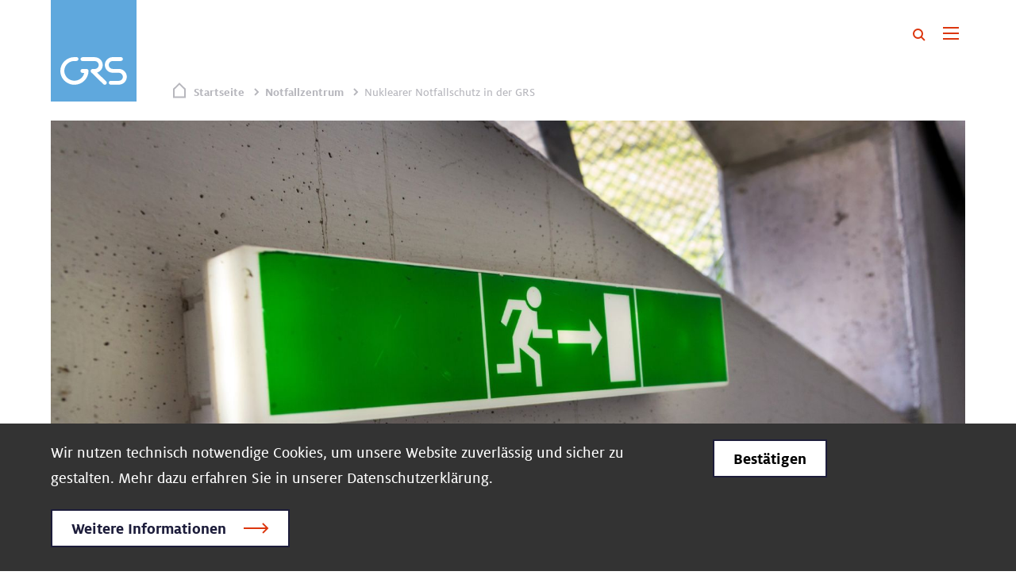

--- FILE ---
content_type: text/html; charset=UTF-8
request_url: https://www.grs.de/de/notfallzentrum/nuklearer-notfallschutz-der-grs
body_size: 67080
content:
<!DOCTYPE html>
<html lang="de" dir="ltr" prefix="content: http://purl.org/rss/1.0/modules/content/  dc: http://purl.org/dc/terms/  foaf: http://xmlns.com/foaf/0.1/  og: http://ogp.me/ns#  rdfs: http://www.w3.org/2000/01/rdf-schema#  schema: http://schema.org/  sioc: http://rdfs.org/sioc/ns#  sioct: http://rdfs.org/sioc/types#  skos: http://www.w3.org/2004/02/skos/core#  xsd: http://www.w3.org/2001/XMLSchema# ">
  <head>
    <meta charset="utf-8" />
<script>var _paq = _paq || [];(function(){var u=(("https:" == document.location.protocol) ? "https://grs.matomo.cloud/" : "http://grs.matomo.cloud/");_paq.push(["setSiteId", "1"]);_paq.push(["setTrackerUrl", u+"matomo.php"]);_paq.push(["setDoNotTrack", 1]);if (!window.matomo_search_results_active) {_paq.push(["trackPageView"]);}_paq.push(["setIgnoreClasses", ["no-tracking","colorbox"]]);_paq.push(["enableLinkTracking"]);var d=document,g=d.createElement("script"),s=d.getElementsByTagName("script")[0];g.type="text/javascript";g.defer=true;g.async=true;g.src=u+"matomo.js";s.parentNode.insertBefore(g,s);})();</script>
<meta name="description" content="Die Notfallvorsorge in Deutschland ist im kerntechnischen und radiologischen Bereich darauf ausgerichtet, bei Notfällen nachteilige Auswirkungen durch ionisierende Strahlung auf Menschen, die Umwelt und Sachgüter zu verhindern oder zu verringern." />
<link rel="canonical" href="https://www.grs.de/de/notfallzentrum/nuklearer-notfallschutz-der-grs" />
<meta http-equiv="content-language" content="de" />
<link rel="image_src" href="https://www.grs.de/sites/default/files/styles/meta_default/public/2021-09/iStock-842632104.jpg?itok=iiTrRKi2" />
<meta property="og:site_name" content="GRS gGmbH" />
<meta property="og:type" content="article" />
<meta property="og:url" content="https://www.grs.de/de/notfallzentrum/nuklearer-notfallschutz-der-grs" />
<meta property="og:title" content="Nuklearer Notfallschutz in der GRS" />
<meta property="og:description" content="Die Notfallvorsorge in Deutschland ist im kerntechnischen und radiologischen Bereich darauf ausgerichtet, bei Notfällen nachteilige Auswirkungen durch ionisierende Strahlung auf Menschen, die Umwelt und Sachgüter zu verhindern oder zu verringern." />
<meta property="og:image" content="https://www.grs.de/sites/default/files/styles/meta_default/public/2021-09/iStock-842632104.jpg?itok=iiTrRKi2" />
<meta property="og:image:alt" content="Grün leuchtenden Flucht Ausgangsschild auf weißen Betonwand" />
<meta name="twitter:card" content="summary" />
<meta name="twitter:description" content="Die Notfallvorsorge in Deutschland ist im kerntechnischen und radiologischen Bereich darauf ausgerichtet, bei Notfällen nachteilige Auswirkungen durch ionisierende Strahlung auf Menschen, die Umwelt und Sachgüter zu verhindern oder zu verringern." />
<meta name="twitter:site" content="268721757" />
<meta name="twitter:title" content="Nuklearer Notfallschutz in der GRS" />
<meta name="twitter:site:id" content="GRS_de" />
<meta name="twitter:creator" content="268721757" />
<meta name="twitter:creator:id" content="GRS_de" />
<meta name="twitter:image:alt" content="Grün leuchtenden Flucht Ausgangsschild auf weißen Betonwand" />
<meta name="Generator" content="Drupal 10 (https://www.drupal.org)" />
<meta name="MobileOptimized" content="width" />
<meta name="HandheldFriendly" content="true" />
<meta name="viewport" content="width=device-width, initial-scale=1, maximum-scale=1, user-scalable=no" />
<link rel="alternate" hreflang="de" href="https://www.grs.de/de/notfallzentrum/nuklearer-notfallschutz-der-grs" />
<link rel="alternate" hreflang="en" href="https://www.grs.de/en/emergency-center/nuclear-emergency-protection-grs" />

    <title>Nuklearer Notfallschutz in der GRS | GRS gGmbH</title>
    <link rel="apple-touch-icon" sizes="180x180" href="/apple-touch-icon.png">
    <link rel="icon" type="image/png" sizes="32x32" href="/favicon-32x32.png">
    <link rel="icon" type="image/png" sizes="16x16" href="/favicon-16x16.png">
    <link rel="manifest" href="/site.webmanifest">
    <link rel="mask-icon" href="/safari-pinned-tab.svg" color="#5fa8dd">
    <meta name="msapplication-TileColor" content="#5fa8dd">
    <meta name="theme-color" content="#5fa8dd">
  
  <link rel="stylesheet" media="all" href="/sites/default/files/css/css_34a1mfLnBqMJMDWkQGZ0MwWygLrXRK2Kld6RO0TpNVc.css?delta=0&amp;language=de&amp;theme=grs&amp;include=[base64]" />
<link rel="stylesheet" media="all" href="/sites/default/files/css/css_v4kC7aIJTWc6vH39RrmXvkhm-cqKtX-vK15KicmFrt4.css?delta=1&amp;language=de&amp;theme=grs&amp;include=[base64]" />
<link rel="stylesheet" media="all" href="/sites/default/files/css/css_r_Vntz8E99aUQUrRNEGpK5dBYg1TXwbx9y4TW7ML28M.css?delta=2&amp;language=de&amp;theme=grs&amp;include=[base64]" />

    
    <style>
      .text-page-head-fix-margin .text-page-head {
        margin-bottom: 1.6rem;
      }

    </style>
  <script async="true" data-browser-key="b461d549130912734c947753cafbc60c82d384e615c473e8ab8ae713ba016f91" data-sample-rate="1.000000" data-parent-trace-id="39be1577d9a4802b28690d546d3ee1c1" data-transaction-name="Drupal\page_cache\StackMiddleware\PageCache" data-collector="https://ingest.upsun-de-2.observability-pipeline.blackfire.io" src="https://admin-pipeline.upsun-de-2.observability-pipeline.blackfire.io/js/probe.js"></script></head>
  <body class="path-node node--type-page page content" id="top">
    
    
      <div class="dialog-off-canvas-main-canvas" data-off-canvas-main-canvas>
    
<header class="contentheader">
  <section>
    <div class="container">
      <nav class="navbar navbar-expand-xxl">
        <a class="navbar-brand" href="/"><img src="/sites/default/files/systemicons/grs-logo.svg" width="108" height="128" alt="GRS"></a>
        <div class="collapse navbar-collapse" id="navbarSupportedContent">
                        <ul class="navbar-nav align-items-center">
                                                              <li class="nav-item dropdown lvl-1">
            <a href="/de/ueber-uns" title="Über uns" class="nav-link dropdown-toggle" id="navbarDropdownMenuLink_0_1" data-toggle="dropdown" aria-haspopup="true" aria-expanded="false" data-drupal-link-system-path="node/1440">Über uns</a>
            <!-- Submenu -->
            
            <div class="dropdown-menu main-dropdown" aria-labelledby="navbarDropdownMenuLink_0_1" id="navbarDropdown_0_1">
                              <div class="nav-background" style="background-image: url(/sites/default/files/styles/16_9_xxxl/public/2021-07/iStock-1180187740.jpg?itok=81INifzd);">
                  <div class="nav-background-gradient"></div>
                </div>
                            <div class="container">
                <div class="mobile-back js-mobile-back">Zurück</div>
                <div class="submenu-wrapper">
                  <div class="row">
                    <div class="col col-12 col-xxl-4 lvl-2 main-link">
                      <span>
                                                                                                <a href="/de/ueber-uns" title="Über uns" class="dropdown-item" id="navbarDropdownMenuLink_0_1" data-drupal-link-system-path="node/1440">Über uns</a>
                      </span>
                    </div>
                  </div>
                                                                    <div class="row">
            <div class="col-12 col-xxl-4 lvl-2 hassub">
              <span>
                <a href="/de/ueber-uns/unternehmen" title="Unternehmen" class="dropdown-item submenu-toggle" data-drupal-link-system-path="node/1347">Unternehmen</a>
                <span class="hassub-after"></span>
              </span>
            </div>
            <div class="col col-12 col-xxl-8 lvl-3 issub">
              <ul class="row lvl-3-linkwrapper">
                                                  <li class="col col-12 col-md-6"><a href="/de/ueber-uns/unternehmen/leitbild" title="Leitbild der GRS" data-drupal-link-system-path="node/2322">Leitbild der GRS</a></li>
                
              </ul>
            </div>
          </div>
                                                    <div class="row">
            <div class="col-12 col-xxl-4 lvl-2">
              <span>
                <a href="/de/ueber-uns/zahlen-und-fakten" title="Zahlen &amp; Fakten" class="dropdown-item" data-drupal-link-system-path="node/1367">Zahlen &amp; Fakten</a>
              </span>
            </div>
          </div>
                                                    <div class="row">
            <div class="col-12 col-xxl-4 lvl-2">
              <span>
                <a href="/de/ueber-uns/organisation" title="Organisation" class="dropdown-item" data-drupal-link-system-path="node/1368">Organisation</a>
              </span>
            </div>
          </div>
                                                    <div class="row">
            <div class="col-12 col-xxl-4 lvl-2">
              <span>
                <a href="/de/ueber-uns/standorte" title="Standorte" class="dropdown-item" data-drupal-link-system-path="node/1435">Standorte</a>
              </span>
            </div>
          </div>
                                                    <div class="row">
            <div class="col-12 col-xxl-4 lvl-2 hassub">
              <span>
                <a href="/de/ueber-uns/internationales" title="Internationales" class="dropdown-item submenu-toggle" data-drupal-link-system-path="node/1438">Internationales</a>
                <span class="hassub-after"></span>
              </span>
            </div>
            <div class="col col-12 col-xxl-8 lvl-3 issub">
              <ul class="row lvl-3-linkwrapper">
                                                  <li class="col col-12 col-md-6"><a href="/de/ueber-uns/internationales/etson-europaeisches-tso-netzwerk" title="ETSON" data-drupal-link-system-path="node/1785">ETSON</a></li>
                
              </ul>
            </div>
          </div>
                        
                </div>

                
                <div class="closeMenu"></div>
              </div>
            </div>
          </li>
                                                                        <li class="nav-item dropdown lvl-1">
            <a href="/de/aktuelles" title="Aktuelles" class="nav-link dropdown-toggle" id="navbarDropdownMenuLink_0_2" data-toggle="dropdown" aria-haspopup="true" aria-expanded="false" data-drupal-link-system-path="node/1342">Aktuelles</a>
            <!-- Submenu -->
            
            <div class="dropdown-menu main-dropdown" aria-labelledby="navbarDropdownMenuLink_0_2" id="navbarDropdown_0_2">
                            <div class="container">
                <div class="mobile-back js-mobile-back">Zurück</div>
                <div class="submenu-wrapper">
                  <div class="row">
                    <div class="col col-12 col-xxl-4 lvl-2 main-link">
                      <span>
                                                                                                <a href="/de/aktuelles" title="Aktuelles" class="dropdown-item" id="navbarDropdownMenuLink_0_2" data-drupal-link-system-path="node/1342">Aktuelles</a>
                      </span>
                    </div>
                  </div>
                                                                    <div class="row">
            <div class="col-12 col-xxl-4 lvl-2 hassub">
              <span>
                <a href="/de/aktuelles/Infobereich-Ukraine" title="Infobereich Ukraine" class="dropdown-item submenu-toggle" data-drupal-link-system-path="node/1803">Infobereich Ukraine</a>
                <span class="hassub-after"></span>
              </span>
            </div>
            <div class="col col-12 col-xxl-8 lvl-3 issub">
              <ul class="row lvl-3-linkwrapper">
                                                  <li class="col col-12 col-md-6"><a href="/de/aktuelles/infobereich-ukraine/das-kernkraftwerk-kursk" title="KKW Kursk" data-drupal-link-system-path="node/2283">KKW Kursk</a></li>
                                <li class="col col-12 col-md-6"><a href="/de/aktuelles/infobereich-ukraine/aktuelle-entwicklungen" title="Aktuelle Entwicklungen" data-drupal-link-system-path="node/1804">Aktuelle Entwicklungen</a></li>
                                <li class="col col-12 col-md-6"><a href="/de/aktuelles/infobereich-ukraine/kernkraftwerke-und-sonstige-kerntechnische-anlagen-der-ukraine" title="Ukrainische KKW" data-drupal-link-system-path="node/1806">Ukrainische KKW</a></li>
                                <li class="col col-12 col-md-6"><a href="/de/aktuelles/infobereich-ukraine/basiswissen-radioaktivitaet-und-notfallschutz" title="Basiswissen Radioaktivität und Notfallschutz" data-drupal-link-system-path="node/1812">Basiswissen Radioaktivität und Notfallschutz</a></li>
                
              </ul>
            </div>
          </div>
                                                    <div class="row">
            <div class="col-12 col-xxl-4 lvl-2">
              <span>
                <a href="/de/aktuelles/meldungen-und-pressemitteilungen" title="Meldungen und Pressemitteilungen" class="dropdown-item" data-drupal-link-system-path="node/150">Meldungen und Pressemitteilungen</a>
              </span>
            </div>
          </div>
                                                    <div class="row">
            <div class="col-12 col-xxl-4 lvl-2 hassub">
              <span>
                <a href="/de/aktuelles/wissensdossiers" class="dropdown-item submenu-toggle" data-drupal-link-system-path="node/1915">Wissensdossiers</a>
                <span class="hassub-after"></span>
              </span>
            </div>
            <div class="col col-12 col-xxl-8 lvl-3 issub">
              <ul class="row lvl-3-linkwrapper">
                                                  <li class="col col-12 col-md-6"><a href="/de/aktuelles/wissensdossiers/dossier-der-reaktorunfall-von-tschernobyl" data-drupal-link-system-path="node/2027">Der Reaktorunfall von Tschernobyl</a></li>
                                <li class="col col-12 col-md-6"><a href="/de/aktuelles/wissensdossiers/endlagerung-hochradioaktiver-abfaelle-weltweit" title="Endlagerung hochradioaktiver Abfälle weltweit" data-drupal-link-system-path="node/2370">Endlagerung hochradioaktiver Abfälle weltweit</a></li>
                                <li class="col col-12 col-md-6"><a href="/de/aktuelles/wissensdossiers/reaktorunfall-fukushima" data-drupal-link-system-path="node/2164">Fukushima Nuclear Accident</a></li>
                                <li class="col col-12 col-md-6"><a href="/de/aktuelles/wissensdossiers/fusion-was-steckt-dahinter" title="Fusion" data-drupal-link-system-path="node/2235">Fusion</a></li>
                                <li class="col col-12 col-md-6"><a href="/de/aktuelles/wissensdossiers/ines-bewertungsskala-fuer-nukleare-ereignisse" data-drupal-link-system-path="node/1887">INES</a></li>
                                <li class="col col-12 col-md-6"><a href="/de/aktuelles/wissensdossiers/kernenergie-weltweit" title="Kernenergie weltweit" data-drupal-link-system-path="node/1980">Kernenergie weltweit</a></li>
                                <li class="col col-12 col-md-6"><a href="/de/aktuelles/wissensdossiers/small-modular-reactors-smr-kernkraftwerke-im-kleinformat" data-drupal-link-system-path="node/1905">Small Modular Reactors (SMR)</a></li>
                                <li class="col col-12 col-md-6"><a href="/de/aktuelles/wissensdossiers/stilllegung-und-rueckbau-der-letzte-lebensabschnitt-eines-kernkraftwerks" data-drupal-link-system-path="node/2112">Stilllegung und Rückbau</a></li>
                
              </ul>
            </div>
          </div>
                                                    <div class="row">
            <div class="col-12 col-xxl-4 lvl-2 hassub">
              <span>
                <a href="/de/aktuelles/termine-und-veranstaltungen" class="dropdown-item submenu-toggle" data-drupal-link-system-path="node/151">Termine und Veranstaltungen</a>
                <span class="hassub-after"></span>
              </span>
            </div>
            <div class="col col-12 col-xxl-8 lvl-3 issub">
              <ul class="row lvl-3-linkwrapper">
                                                  <li class="col col-12 col-md-6"><a href="/de/aktuelles/termine-und-veranstaltungen/behoerdenseminare" title="Behördenseminare" data-drupal-link-system-path="node/1536">Behördenseminare</a></li>
                                <li class="col col-12 col-md-6"><a href="/de/aktuelles/termine-und-veranstaltungen/erfahrungsaustausch-strahlenschutz" title="Erfahrungsaustausch Strahlenschutz" data-drupal-link-system-path="node/1538">Erfahrungsaustausch Strahlenschutz</a></li>
                                <li class="col col-12 col-md-6"><a href="/de/aktuelles/termine-und-veranstaltungen/seds-workshop-sicherheit-der-laengerfristigen-trockenen" title="SEDS Workshop" data-drupal-link-system-path="node/1542">SEDS Workshop</a></li>
                                <li class="col col-12 col-md-6"><a href="/de/aktuelles/termine-und-veranstaltungen/tag-der-offenen-tuer" title="Tag der offenen Tür" data-drupal-link-system-path="node/1540">Tag der offenen Tür</a></li>
                                <li class="col col-12 col-md-6"><a href="/de/aktuelles/termine-und-veranstaltungen/eurosafe" title="EUROSAFE" data-drupal-link-system-path="node/1541">EUROSAFE</a></li>
                                <li class="col col-12 col-md-6"><a href="/de/aktuelles/termine-und-veranstaltungen/uni-infotag" title="Uni-Infotag" data-drupal-link-system-path="node/1839">Uni-Infotag</a></li>
                
              </ul>
            </div>
          </div>
                                                    <div class="row">
            <div class="col-12 col-xxl-4 lvl-2">
              <span>
                <a href="/de/aktuelles/publikationen" title="Publikationen" class="dropdown-item" data-drupal-link-system-path="node/160">Publikationen</a>
              </span>
            </div>
          </div>
                                                    <div class="row">
            <div class="col-12 col-xxl-4 lvl-2">
              <span>
                <a href="/de/aktuelles/auswahl-aktueller-projekte" class="dropdown-item" data-drupal-link-system-path="node/200">Projekte</a>
              </span>
            </div>
          </div>
                                                    <div class="row">
            <div class="col-12 col-xxl-4 lvl-2">
              <span>
                <a href="/de/aktuelles/apps" title="Apps" class="dropdown-item" data-drupal-link-system-path="node/1314">Apps</a>
              </span>
            </div>
          </div>
                        
                </div>

                
                <div class="closeMenu"></div>
              </div>
            </div>
          </li>
                                                                        <li class="nav-item dropdown lvl-1">
            <a href="/de/forschung-und-begutachtung" title="Forschung und Begutachtung" class="nav-link dropdown-toggle" id="navbarDropdownMenuLink_0_3" data-toggle="dropdown" aria-haspopup="true" aria-expanded="false" data-drupal-link-system-path="node/181">Forschung und Begutachtung</a>
            <!-- Submenu -->
            
            <div class="dropdown-menu main-dropdown" aria-labelledby="navbarDropdownMenuLink_0_3" id="navbarDropdown_0_3">
                              <div class="nav-background" style="background-image: url(/sites/default/files/styles/16_9_xxxl/public/2021-12/shutterstock_2015519294.jpg?itok=KQQ_0VrF);">
                  <div class="nav-background-gradient"></div>
                </div>
                            <div class="container">
                <div class="mobile-back js-mobile-back">Zurück</div>
                <div class="submenu-wrapper">
                  <div class="row">
                    <div class="col col-12 col-xxl-4 lvl-2 main-link">
                      <span>
                                                                                                <a href="/de/forschung-und-begutachtung" title="Forschung und Begutachtung" class="dropdown-item" id="navbarDropdownMenuLink_0_3" data-drupal-link-system-path="node/181">Forschung und Begutachtung</a>
                      </span>
                    </div>
                  </div>
                                                                    <div class="row">
            <div class="col-12 col-xxl-4 lvl-2 hassub">
              <span>
                <a href="/de/forschung-und-begutachtung/reaktorsicherheit" class="dropdown-item submenu-toggle" data-drupal-link-system-path="node/1493">Reaktorsicherheit</a>
                <span class="hassub-after"></span>
              </span>
            </div>
            <div class="col col-12 col-xxl-8 lvl-3 issub">
              <ul class="row lvl-3-linkwrapper">
                                                  <li class="col col-12 col-md-6"><a href="/de/forschung-und-begutachtung/reaktorsicherheit/reaktorunfall-fukushima" title="Fukushima" data-drupal-link-system-path="node/1786">Fukushima</a></li>
                                <li class="col col-12 col-md-6"><a href="/de/forschung-und-begutachtung/reaktorsicherheit/simulationscodes-nukleare-sicherheit" title="Simulationscodes nukleare Sicherheit" data-drupal-link-system-path="node/1612">Simulationscodes nukleare Sicherheit</a></li>
                                <li class="col col-12 col-md-6"><a href="/de/forschung-und-begutachtung/reaktorsicherheit/antes-analyse-und-testsystem-fuer-digitale-leittechnik" title="ANTES" data-drupal-link-system-path="node/1911">ANTES</a></li>
                                <li class="col col-12 col-md-6"><a href="/de/forschung-und-begutachtung/reaktorsicherheit/athlet-cd-analysesoftware-fuer-leichtwasserreaktoren" title="ATHLET-CD" data-drupal-link-system-path="node/1545">ATHLET-CD</a></li>
                                <li class="col col-12 col-md-6"><a href="/de/forschung-und-begutachtung/reaktorsicherheit/programmpaket-ac2" title="AC2" data-drupal-link-system-path="node/1823">AC2</a></li>
                                <li class="col col-12 col-md-6"><a href="/de/forschung-und-begutachtung/reaktorsicherheit/atlas-und-atlasneo-analysesimulator-fuer-interaktive" title="ATLAS" data-drupal-link-system-path="node/1520">ATLAS</a></li>
                                <li class="col col-12 col-md-6"><a href="/de/forschung-und-begutachtung/reaktorsicherheit/simulationscode-athlet-thermohydraulische" title="Simulationscode ATHLET" data-drupal-link-system-path="node/1533">ATHLET</a></li>
                                <li class="col col-12 col-md-6"><a href="/de/forschung-und-begutachtung/reaktorsicherheit/cocosys" title="COCOSYS" data-drupal-link-system-path="node/1547">COCOSYS</a></li>
                                <li class="col col-12 col-md-6"><a href="/de/forschung-und-begutachtung/reaktorsicherheit/fastpro-rechenprogramm-zur-prognose-von-freisetzungen" title="FaSTPro" data-drupal-link-system-path="node/1549">FaSTPro</a></li>
                                <li class="col col-12 col-md-6"><a href="/de/forschung-und-begutachtung/reaktorsicherheit/fennecs" title="FENNECS" data-drupal-link-system-path="node/1497">FENNECS</a></li>
                                <li class="col col-12 col-md-6"><a href="/de/forschung-und-begutachtung/reaktorsicherheit/kenorest" title="KENOREST" data-drupal-link-system-path="node/1551">KENOREST</a></li>
                                <li class="col col-12 col-md-6"><a href="/de/forschung-und-begutachtung/reaktorsicherheit/kmacs-kernsimulator" title="KMACS" data-drupal-link-system-path="node/1552">KMACS</a></li>
                                <li class="col col-12 col-md-6"><a href="/de/forschung-und-begutachtung/reaktorsicherheit/mcdet" title="MCDET" data-drupal-link-system-path="node/1554">MCDET</a></li>
                                <li class="col col-12 col-md-6"><a href="/de/forschung-und-begutachtung/reaktorsicherheit/prost-strukturzuverlaessigkeit-von-komponenten" title="PROST" data-drupal-link-system-path="node/1556">PROST</a></li>
                                <li class="col col-12 col-md-6"><a href="/de/forschung-und-begutachtung/reaktorsicherheit/quabox-cubbox-3-d-neutronen-kinetik-kernmodell" title="QUABOX-CUBBOX" data-drupal-link-system-path="node/1558">QUABOX-CUBBOX</a></li>
                                <li class="col col-12 col-md-6"><a href="/de/forschung-und-begutachtung/reaktorsicherheit/tespa-rod-brennstab-code-fuer-auslegungsstoerfaelle" title="TESPA-ROD" data-drupal-link-system-path="node/1561">TESPA-ROD</a></li>
                                <li class="col col-12 col-md-6"><a href="/de/forschung-und-begutachtung/reaktorsicherheit/susa" title="SUSA" data-drupal-link-system-path="node/1560">SUSA</a></li>
                                <li class="col col-12 col-md-6"><a href="/de/forschung-und-begutachtung/reaktorsicherheit/tort-td-berechnung-zeitabhaengiger" title="TORT-TD" data-drupal-link-system-path="node/1563">TORT-TD</a></li>
                                <li class="col col-12 col-md-6"><a href="/de/forschung-und-begutachtung/reaktorsicherheit/winleck" title="WinLeck" data-drupal-link-system-path="node/1564">WinLeck</a></li>
                                <li class="col col-12 col-md-6"><a href="/de/forschung-und-begutachtung/reaktorsicherheit/xsusa" title="XSUSA" data-drupal-link-system-path="node/1565">XSUSA</a></li>
                
              </ul>
            </div>
          </div>
                                                    <div class="row">
            <div class="col-12 col-xxl-4 lvl-2">
              <span>
                <a href="/de/Forschung-und-Begutachtung/zwischenlagerung" title="Zwischenlagerung" class="dropdown-item" data-drupal-link-system-path="node/1550">Zwischenlagerung</a>
              </span>
            </div>
          </div>
                                                    <div class="row">
            <div class="col-12 col-xxl-4 lvl-2">
              <span>
                <a href="/de/Forschung-und-Begutachtung/stilllegung-und-Rueckbau" title="Stilllegung &amp; Rückbau" class="dropdown-item" data-drupal-link-system-path="node/1567">Stilllegung &amp; Rückbau</a>
              </span>
            </div>
          </div>
                                                    <div class="row">
            <div class="col-12 col-xxl-4 lvl-2 hassub">
              <span>
                <a href="/de/Forschung-und-Begutachtung/Endlagerung" title="Endlagerung" class="dropdown-item submenu-toggle" data-drupal-link-system-path="node/1568">Endlagerung</a>
                <span class="hassub-after"></span>
              </span>
            </div>
            <div class="col col-12 col-xxl-8 lvl-3 issub">
              <ul class="row lvl-3-linkwrapper">
                                                  <li class="col col-12 col-md-6"><a href="/de/forschung-und-begutachtung/endlagerung/geowissenschaftliches-labor" title="Geowissenschaftliches Labor" data-drupal-link-system-path="node/1569">Geowissenschaftliches Labor</a></li>
                                <li class="col col-12 col-md-6"><a href="/de/forschung-und-begutachtung/endlagerung/simulationscodes-endlagerung" title="Simulationscodes Endlagerung" data-drupal-link-system-path="node/1607">Simulationscodes Endlagerung</a></li>
                                <li class="col col-12 col-md-6"><a href="/de/forschung-und-begutachtung/endlagerung/d3f-distributed-density-driven-flow" title="d3f++" data-drupal-link-system-path="node/1609">d3f++</a></li>
                                <li class="col col-12 col-md-6"><a href="/de/forschung-und-begutachtung/endlagerung/repotrend-das-programmpaket-zur-integrierten" title="RepoTREND" data-drupal-link-system-path="node/1608">RepoTREND</a></li>
                                <li class="col col-12 col-md-6"><a href="/de/forschung-und-begutachtung/endlagerung/tough2-grs-bewegung-von-grundwasser-gasen-und-radionukliden" title="TOUGH2-GRS" data-drupal-link-system-path="node/1610">TOUGH2-GRS</a></li>
                                <li class="col col-12 col-md-6"><a href="/de/forschung-und-begutachtung/endlagerung/virtuelles-untertagelabor-virtus" title="VIRTUS" data-drupal-link-system-path="node/1611">VIRTUS</a></li>
                
              </ul>
            </div>
          </div>
                                                    <div class="row">
            <div class="col-12 col-xxl-4 lvl-2">
              <span>
                <a href="/de/forschung-und-begutachtung/sicherung" title="Sicherung" class="dropdown-item" data-drupal-link-system-path="node/1578">Sicherung</a>
              </span>
            </div>
          </div>
                                                    <div class="row">
            <div class="col-12 col-xxl-4 lvl-2 hassub">
              <span>
                <a href="/de/forschung-und-begutachtung/strahlenschutz" title="Strahlenschutz" class="dropdown-item submenu-toggle" data-drupal-link-system-path="node/1580">Strahlenschutz</a>
                <span class="hassub-after"></span>
              </span>
            </div>
            <div class="col col-12 col-xxl-8 lvl-3 issub">
              <ul class="row lvl-3-linkwrapper">
                                                  <li class="col col-12 col-md-6"><a href="/de/forschung-und-begutachtung/strahlenschutz/angewandter-strahlenschutz" title="Angewandter Strahlenschutzn" data-drupal-link-system-path="node/1587">Angewandter Strahlenschutz</a></li>
                                <li class="col col-12 col-md-6"><a href="/de/forschung-und-begutachtung/strahlenschutz/transportsicherheit" title="Transportsicherheit" data-drupal-link-system-path="node/1588">Transportsicherheit</a></li>
                                <li class="col col-12 col-md-6"><a href="/de/forschung-und-begutachtung/strahlenschutz/radiologische-konsequenzenanalyse" title="Radiologische Konsequenzenanalyse" data-drupal-link-system-path="node/1589">Radiologische Konsequenzenanalyse</a></li>
                                <li class="col col-12 col-md-6"><a href="/de/forschung-und-begutachtung/strahlenschutz/umweltradioaktivitaet" title="Umweltradioaktivität" data-drupal-link-system-path="node/1590">Umweltradioaktivität</a></li>
                
              </ul>
            </div>
          </div>
                                                    <div class="row">
            <div class="col-12 col-xxl-4 lvl-2 hassub">
              <span>
                <a href="/de/forschung-und-begutachtung/umwelt-und-energie" title="Umwelt und Energie" class="dropdown-item submenu-toggle" data-drupal-link-system-path="node/1579">Umwelt und Energie</a>
                <span class="hassub-after"></span>
              </span>
            </div>
            <div class="col col-12 col-xxl-8 lvl-3 issub">
              <ul class="row lvl-3-linkwrapper">
                                                  <li class="col col-12 col-md-6"><a href="/de/forschung-und-begutachtung/umwelt-und-energie/power-gas-gruener-wasserstoff-als-baustein-der" title="Power-to-Gas" data-drupal-link-system-path="node/1992">Power to gas</a></li>
                                <li class="col col-12 col-md-6"><a href="/de/forschung-und-begutachtung/umwelt-und-energie/trinkwasser-management" data-drupal-link-system-path="node/2148">Trinkwasser-Management</a></li>
                                <li class="col col-12 col-md-6"><a href="/de/geothermie-erneuerbare-energie-aus-erdwaerme" data-drupal-link-system-path="node/2149">Geothermie</a></li>
                
              </ul>
            </div>
          </div>
                        
                </div>

                
                <div class="closeMenu"></div>
              </div>
            </div>
          </li>
                                                                        <li class="nav-item dropdown lvl-1">
            <a href="/de/notfallzentrum" title="Notfallzentrum" class="nav-link dropdown-toggle active" id="navbarDropdownMenuLink_0_4" data-toggle="dropdown" aria-haspopup="true" aria-expanded="false" data-drupal-link-system-path="node/1582">Notfallzentrum</a>
            <!-- Submenu -->
            
            <div class="dropdown-menu main-dropdown" aria-labelledby="navbarDropdownMenuLink_0_4" id="navbarDropdown_0_4">
                              <div class="nav-background" style="background-image: url(/sites/default/files/styles/16_9_xxxl/public/2021-09/iStock-813062006.jpg?itok=4vC2Bbva);">
                  <div class="nav-background-gradient"></div>
                </div>
                            <div class="container">
                <div class="mobile-back js-mobile-back">Zurück</div>
                <div class="submenu-wrapper">
                  <div class="row">
                    <div class="col col-12 col-xxl-4 lvl-2 main-link active">
                      <span>
                                                                                                <a href="/de/notfallzentrum" title="Notfallzentrum" class="active dropdown-item" id="navbarDropdownMenuLink_0_4" data-drupal-link-system-path="node/1582">Notfallzentrum</a>
                      </span>
                    </div>
                  </div>
                                                                    <div class="row">
            <div class="col-12 col-xxl-4 lvl-2">
              <span>
                <a href="/de/notfallzentrum/notfallzentrum-der-grs" title="Notfallzentrum der GRS" class="dropdown-item" data-drupal-link-system-path="node/1577">Notfallzentrum der GRS</a>
              </span>
            </div>
          </div>
                                                    <div class="row">
            <div class="col-12 col-xxl-4 lvl-2">
              <span>
                <a href="/de/notfallzentrum/das-radiologische-lagezentrum-des-bundes" title="Radiologisches Lagezentrum" class="dropdown-item" data-drupal-link-system-path="node/1583">Radiologisches Lagezentrum</a>
              </span>
            </div>
          </div>
                                                    <div class="row">
            <div class="col-12 col-xxl-4 lvl-2 active">
              <span>
                <a href="/de/notfallzentrum/nuklearer-notfallschutz-der-grs" title="Nuklearer Notfallschutz" class="dropdown-item is-active" data-drupal-link-system-path="node/1584" aria-current="page">Nuklearer Notfallschutz</a>
              </span>
            </div>
          </div>
                                                    <div class="row">
            <div class="col-12 col-xxl-4 lvl-2">
              <span>
                <a href="/de/notfallzentrum/basiswissen-nuklearer-notfallschutz" title="Basiswissen Notfallschutz" class="dropdown-item" data-drupal-link-system-path="node/1586">Basiswissen Notfallschutz</a>
              </span>
            </div>
          </div>
                        
                </div>

                
                <div class="closeMenu"></div>
              </div>
            </div>
          </li>
                                                                        <li class="nav-item dropdown lvl-1">
            <a href="/de/projekttraeger" title="Projektträger" class="nav-link dropdown-toggle" id="navbarDropdownMenuLink_0_5" data-toggle="dropdown" aria-haspopup="true" aria-expanded="false" data-drupal-link-system-path="node/1754">Projektträger</a>
            <!-- Submenu -->
            
            <div class="dropdown-menu main-dropdown" aria-labelledby="navbarDropdownMenuLink_0_5" id="navbarDropdown_0_5">
                              <div class="nav-background" style="background-image: url(/sites/default/files/styles/16_9_xxxl/public/2021-07/iStock-1224089927.jpg?itok=L3jTf3zX);">
                  <div class="nav-background-gradient"></div>
                </div>
                            <div class="container">
                <div class="mobile-back js-mobile-back">Zurück</div>
                <div class="submenu-wrapper">
                  <div class="row">
                    <div class="col col-12 col-xxl-4 lvl-2 main-link">
                      <span>
                                                                                                <a href="/de/projekttraeger" title="Projektträger" class="dropdown-item" id="navbarDropdownMenuLink_0_5" data-drupal-link-system-path="node/1754">Projektträger</a>
                      </span>
                    </div>
                  </div>
                                                                    <div class="row">
            <div class="col-12 col-xxl-4 lvl-2">
              <span>
                <a href="/de/projekttraeger/ueber-uns" title="Über den Projektträger" class="dropdown-item" data-drupal-link-system-path="node/215">Über den Projektträger</a>
              </span>
            </div>
          </div>
                                                    <div class="row">
            <div class="col-12 col-xxl-4 lvl-2">
              <span>
                <a href="/de/projekttraeger/forschung-zur-reaktorsicherheit" title="Forschung Reaktorsicherheit" class="dropdown-item" data-drupal-link-system-path="node/222">Forschung Reaktorsicherheit</a>
              </span>
            </div>
          </div>
                                                    <div class="row">
            <div class="col-12 col-xxl-4 lvl-2">
              <span>
                <a href="/de/projekttraeger/forschung-zur-verlaengerten-zwischenlagerung-und-zur-behandlung-hochradioaktiver" title="Forschung Zwischenlagerung &amp;  Abfallbehandlung" class="dropdown-item" data-drupal-link-system-path="node/224">Forschung Zwischenlagerung &amp;  Abfallbehandlung</a>
              </span>
            </div>
          </div>
                                                    <div class="row">
            <div class="col-12 col-xxl-4 lvl-2">
              <span>
                <a href="/de/projekttraeger/rueckbau" title="Forschung zum Rückbau kerntechnischer Anlagen" class="dropdown-item" data-drupal-link-system-path="node/1285">Forschung Rückbau kerntechnischer Anlagen</a>
              </span>
            </div>
          </div>
                                                    <div class="row">
            <div class="col-12 col-xxl-4 lvl-2">
              <span>
                <a href="/de/projekttraeger/projektbegleitung" title="Projektbegleitung" class="dropdown-item" data-drupal-link-system-path="node/1286">Projektbegleitung</a>
              </span>
            </div>
          </div>
                                                    <div class="row">
            <div class="col-12 col-xxl-4 lvl-2 hassub">
              <span>
                <a href="/de/projekttraeger/internationale-kooperationen" title="Internationale Kooperationen" class="dropdown-item submenu-toggle" data-drupal-link-system-path="node/1287">Internationale Kooperationen</a>
                <span class="hassub-after"></span>
              </span>
            </div>
            <div class="col col-12 col-xxl-8 lvl-3 issub">
              <ul class="row lvl-3-linkwrapper">
                                                  <li class="col col-12 col-md-6"><a href="/de/projekttraeger/internationale-kooperationen/oecdnea-projekte" title="OECD/NEA-Projekte" data-drupal-link-system-path="node/1293">OECD/NEA-Projekte</a></li>
                                <li class="col col-12 col-md-6"><a href="/de/projekttraeger/internationale-kooperationen/nationale-kontaktstelle-nks-euratom" title="Nationale Kontaktstelle (NKS) EURATOM" data-drupal-link-system-path="node/1288">NKS EURATOM</a></li>
                
              </ul>
            </div>
          </div>
                                                    <div class="row">
            <div class="col-12 col-xxl-4 lvl-2">
              <span>
                <a href="/de/projekttraeger/berichte-und-datenbanken" title="Berichte und Datenbanken" class="dropdown-item" data-drupal-link-system-path="node/176">Berichte und Datenbanken</a>
              </span>
            </div>
          </div>
                        
                </div>

                
                <div class="closeMenu"></div>
              </div>
            </div>
          </li>
                                                                        <li class="nav-item dropdown lvl-1">
            <a href="/de/karriere" title="Karriere" class="nav-link dropdown-toggle" id="navbarDropdownMenuLink_0_6" data-toggle="dropdown" aria-haspopup="true" aria-expanded="false" data-drupal-link-system-path="node/1299">Karriere</a>
            <!-- Submenu -->
            
            <div class="dropdown-menu main-dropdown" aria-labelledby="navbarDropdownMenuLink_0_6" id="navbarDropdown_0_6">
                              <div class="nav-background" style="background-image: url(/sites/default/files/styles/16_9_xxxl/public/2021-06/p300m2132597_bearbeitet.jpg?itok=xJ5_wrLX);">
                  <div class="nav-background-gradient"></div>
                </div>
                            <div class="container">
                <div class="mobile-back js-mobile-back">Zurück</div>
                <div class="submenu-wrapper">
                  <div class="row">
                    <div class="col col-12 col-xxl-4 lvl-2 main-link">
                      <span>
                                                                                                <a href="/de/karriere" title="Karriere" class="dropdown-item" id="navbarDropdownMenuLink_0_6" data-drupal-link-system-path="node/1299">Karriere</a>
                      </span>
                    </div>
                  </div>
                                                                    <div class="row">
            <div class="col-12 col-xxl-4 lvl-2 hassub">
              <span>
                <a href="/de/karriere/stellenangebote" title="Stellenangebote" class="dropdown-item submenu-toggle" data-drupal-link-system-path="node/177">Stellenangebote</a>
                <span class="hassub-after"></span>
              </span>
            </div>
            <div class="col col-12 col-xxl-8 lvl-3 issub">
              <ul class="row lvl-3-linkwrapper">
                                                  <li class="col col-12 col-md-6"><a href="/de/karriere/stellenangebote/bewerbungsprozess-erfolgreich-bewerben-bei-der-grs" title="Bewerbungsprozess" data-drupal-link-system-path="node/1989">Bewerbungsprozess</a></li>
                
              </ul>
            </div>
          </div>
                                                    <div class="row">
            <div class="col-12 col-xxl-4 lvl-2">
              <span>
                <a href="/de/karriere/arbeiten-bei-der-grs" title="Arbeiten bei der GRS" class="dropdown-item" data-drupal-link-system-path="node/1295">Arbeiten bei der GRS</a>
              </span>
            </div>
          </div>
                                                    <div class="row">
            <div class="col-12 col-xxl-4 lvl-2">
              <span>
                <a href="/de/karriere/studierende-promovierende-praktika-abschlussarbeiten-doktorarbeiten" title="Studierende &amp; Promovierende" class="dropdown-item" data-drupal-link-system-path="node/1296">Studierende &amp; Promovierende</a>
              </span>
            </div>
          </div>
                                                    <div class="row">
            <div class="col-12 col-xxl-4 lvl-2">
              <span>
                <a href="/de/karriere/hochschulkooperationen" title="Hochschulkooperationen" class="dropdown-item" data-drupal-link-system-path="node/1297">Hochschulkooperationen</a>
              </span>
            </div>
          </div>
                        
                </div>

                
                <div class="closeMenu"></div>
              </div>
            </div>
          </li>
                                                    <li class="nav-item lvl-1">
            <a href="/de/nachhaltigkeit" title="Nachhaltigkeit" class="nav-link" data-drupal-link-system-path="node/1746">Nachhaltigkeit</a>
          </li>
                            </ul>
      

          <div class="navbar-meta">
            <div class="nav-item search">
              <img src="/themes/custom/grs/media/icons/16x16-search.svg" alt="Suche" class=" js-openSearch">
            </div>
            <div class="nav-item language"><a href="/en/emergency-center/nuclear-emergency-protection-grs" class="language-link" hreflang="en" data-drupal-link-system-path="node/1584">EN</a></div>
                          <div class="nav-item simpleLanguage"><a href="/leichte-sprache">Leichte Sprache</a></div>
                      </div>
        </div>
        <button class="navbar-toggler" type="button" data-toggle="collapse" data-target="#navbarSupportedContent" aria-controls="navbarSupportedContent" aria-expanded="false" aria-label="Toggle navigation">
          <span></span>
          <span></span>
          <span></span>
        </button>
        <img src="/themes/custom/grs/media/icons/16x16-search.svg" alt="Suche" class="searchicon-mobile js-openSearch">
        <div class="search-layer" id="search-layer">
          <div class="row no-gutters">
            <div class="col col-10 form">
              <form class="views-exposed-form" data-drupal-selector="views-exposed-form-suchergebnisse-search" action="/de/suchergebnisse" method="get" id="views-exposed-form-suchergebnisse-search" accept-charset="UTF-8">
  <input placeholder="Suche nach ..." data-drupal-selector="edit-search-api-fulltext" type="text" id="edit-search-api-fulltext" name="search_api_fulltext" value="" size="30" maxlength="128" class="form-text" />

<button type="submit"></button>

</form>

            </div>
            <div class="col col-2 closeForm">
              <div class="closeSearch js-closeSearch"><span>Schließen</span></div>
            </div>
          </div>
        </div>
      </nav>
    </div>
  </section>
</header>
  <div>
    <div data-drupal-messages-fallback class="hidden"></div><div id="block-mainpagecontent">
  
    
      

<div role="main" class="page-content">
    
  <section class="breadcrumb">
    <div class="container">
      <ul>
                  <li>
                          <a href="/de">Startseite</a>
                      </li>
                  <li>
                          <a href="/de/notfallzentrum">Notfallzentrum</a>
                      </li>
                  <li>
                          Nuklearer Notfallschutz in der GRS
                      </li>
              </ul>
    </div>
  </section>

    <section class="HeroImage vertDown">
    <div class="container">
      <div class="row">
        <div class="col col-12 media">
          <div class="inner mobilewide">
            <!-- hier sind die Klassen leftTop, leftBottom, rightTop und rightBottom möglich -->
                                                                      <div class="overlaycopyright rightBottom" style="color: ;">
                &copy; istockphoto.com/ josefkubes
              </div>
                        <picture>
              <!-- 1670 x 939 16:9 -->
              <source srcset="/sites/default/files/styles/wide_xxl/public/2021-09/iStock-842632104.jpg?itok=qcrAhm6Z"
                      media="(min-width:1200px)">
              <!-- 1340 x 754 16:9 -->
              <source srcset="/sites/default/files/styles/wide_xl/public/2021-09/iStock-842632104.jpg?itok=SjD5RSEi"
                      media="(min-width:992px)">
              <!-- 1120 x 630 16:9 -->
              <source srcset="/sites/default/files/styles/wide_l/public/2021-09/iStock-842632104.jpg?itok=M7Te_nuc"
                      media="(min-width:768px)">
              <!-- 850 x 478 16:9 -->
              <source srcset="/sites/default/files/styles/wide_m/public/2021-09/iStock-842632104.jpg?itok=-U1A_EwS"
                      media="(min-width:576px)">
              <!-- 640 x 360 16:9 -->
              <source srcset="/sites/default/files/styles/wide_s/public/2021-09/iStock-842632104.jpg?itok=XlCM6LPv"
                      media="(min-width:0)">
              <!-- 640 x 360 16:9 -->
              <img src="/sites/default/files/styles/wide_s/public/2021-09/iStock-842632104.jpg?itok=XlCM6LPv"
                   width="640" height="360"
                   loading=lazy
                   alt="Grün leuchtenden Flucht Ausgangsschild auf weißen Betonwand "
                   title="Nuklearer Notfallschutz">
            </picture>
          </div>
        </div>
      </div>
    </div>
  </section>
<!-- Einteilung Content / Marginal -->
<section class="mainsection">
  <div class="container">
    <div class="row">
      <!-- Content -->
      <div class="col col-12 col-lg-9">
        <main class="nested-9">
          <section class="text-page-head">
            <div class="row justify-content-center justify-content-lg-end">
              <div class="col col-12 col-md-8 col-lg-6 body">
                <div class="inner">
                  <h1 class="h2">Nuklearer Notfallschutz in der GRS</h1>
                  <p>
                    <strong><i>
            <div>Die Notfallvorsorge in Deutschland ist im kerntechnischen und radiologischen Bereich darauf ausgerichtet, bei Notfällen nachteilige Auswirkungen durch ionisierende Strahlung auf Menschen, die Umwelt und Sachgüter zu verhindern oder zu verringern. <br />
</div>
      </i></strong>
                  </p>
                </div>
              </div>
            </div>
          </section>
                      
<section class="text vertDown">
        <div class="row justify-content-center justify-content-lg-end">
      <div class="col col-12 col-md-8 col-lg-6 body">
        <div class="inner">
          <p>Diese Aufgabe wird zum einen durch die präventiven Planungen der Betreiber kerntechnischer Anlagen oder Einrichtungen mit größeren Mengen radioaktiver Stoffe über den anlageninternen Notfallschutzes erfüllt. Zum anderen planen die zuständigen Behörden auf regionaler, Landes- und Bundesebene Maßnahmen zum Schutz von Bevölkerung und Einsatzkräften, die bei einem Einsatz einer erhöhten Strahlung ausgesetzt sein könnten. Dieser Teil der Notfallvorsorge wird als anlagenexterner Notfallschutz bezeichnet.</p>

<h3><br>
Arbeiten der GRS für den anlagenexternen Notfallschutz</h3>

<p>Wir unterstützen das Bundesministerium für Umwelt, Klimaschutz, Naturschutz und nukleare Sicherheit&nbsp;(BMUKN) bei den Arbeiten zum anlagenexternen Notfallschutz. Unsere Tätigkeiten auf diesem Gebiet umfassen schwerpunktmäßig</p>

<ul>
	<li>die Planung, Durchführung und Auswertung von realitätsnahen Übungen,</li>
	<li>die <a data-entity-substitution="canonical" data-entity-type="node" data-entity-uuid="bf93746e-3f9d-4538-9a3a-7ff825909128" href="/de/aktuelles/termine-und-veranstaltungen/behoerdenseminare" title="Behördenseminare">Schulung von Mitarbeiterinnen und Mitarbeitern aus Behörden</a>,</li>
	<li>die Konzeption, Pflege und Weiterentwicklung von Datenbanken und <a href="https://www.grs.de/de/forschung-und-begutachtung/reaktorsicherheit/simulationscodes-nukleare-sicherheit" title="Simulationsprogrammen">Simulationsprogrammen</a> für die Notfallvorsorge und den Einsatz im Notfall,&nbsp;</li>
	<li>die fachliche Mitwirkung bei der nationalen Notfallschutzplanung und der internationalen Vereinheitlichung der Notfallschutzplanung sowie</li>
	<li>der Aufbau einer eigenen <a href="/de/notfallzentrum/notfallzentrum-der-grs" title="Notfallzentrum der GRS">Notfallorganisation mit einem rund um die Uhr erreichbaren Notfallstab</a>.</li>
</ul>

<h3><br>
Simulation von Notfallszenarien und Übungen</h3>

<p>Damit die Zusammenarbeit zwischen den beteiligten Behörden während eines nuklearen Notfalls möglichst reibungslos funktioniert, finden regelmäßig Übungen statt. Eine der Aufgaben der GRS ist die kontinuierliche Erweiterung und Anpassung des Szenarienkatalogs für behördliche Notfallübungen. In die Konzeption eines Szenarios fließen sowohl Erkenntnisse aus probabilistischen Sicherheitsanalysen (PSA) &nbsp;und Unfallanalysen als auch Erfahrungen aus dem Umgang mit tatsächlichen Ereignissen mit ein.&nbsp;</p>

<p>Notfallübungen decken alle Aufgaben der behördlichen Notfallorganisationen während eines radiologischen Ereignisses ab: Von der Lagedarstellung aus fachlicher Sicht über das Zusammenwirken unterschiedlicher Stabseinheiten und der externen Kommunikation gegenüber der Bevölkerung bis hin zur Information internationaler Organisationen. Um diese komplexen Vorgänge während einer Übung steuern und koordinieren zu können, erstellen wir Übungsdokumentationen und -leitfäden. Unsere Erkenntnisse fließen in die Weiterentwicklung von Maßnahmenkonzepten und die Konzeption, Pflege und Weiterentwicklung von Datenbanken (WINO, TECDO) und Simulationsprogrammen &nbsp;(z.B. <a href="/de/forschung-und-begutachtung/reaktorsicherheit/fastpro-rechenprogramm-zur-prognose-von-freisetzungen" title="FaSTPro">FaSTPro</a>) ein.&nbsp;</p>

<h3><br>
GRS-Notfallorganisation und Notfallzentrum</h3>

<p>Wir haben als Gutachter des Bundes eine eigene Notallorganisation aufgebaut. Mit dieser unterstützen wir das Bundesumweltministerium und andere Institutionen im Falle von kerntechnischen Stör- und Unfallsituationen. Der GRS-Notfallstab ist rund um die Uhr erreichbar bzw. arbeitsfähig. Er ist so organisiert, dass er jeweils lage- und situationsabhängig zusammengesetzt werden kann. Die Notfallorganisation nutzt hierbei alle zur Verfügung stehenden Informationssysteme und Programme &nbsp;auf dem kerntechnischen Gebiet. Seit 2013 steht der GRS an ihrem Kölner Standort für diese Aufgaben ein eigenes <a href="/de/notfallzentrum/notfallzentrum-der-grs" title="Notfallzentrum">Notfallzentrum</a> zur Verfügung .</p>
        </div>
      </div>
    </div>
  </section>

                  </main>
      </div>
      <!-- Marginal -->
      <div class="col col-12 col-lg-3">
        <aside>
                      
  <section class="sidebar-kontakt vertMediumDown">
  <div class="row">
    <div class="col col-12 body">
      <div class="row align-items-end">
                  <div class="col-12">
            <div class="row">

              <div class="col-auto hl">
                <div class="headline">Kontakt</div>
              </div>
            </div>
          </div>
                <div class="col-auto">
          <div class="content">
            <p>
              
<span>Dr. Florian Drever</span>

              <br>
                              Fachgebietsleiter Notfallschutz und radiologische Konsequenzenanalysen
                <br>
                                        </p>
                          <p>
                                                                  E-Mail: <a href="mailto:Florian.Drever@grs.de">Florian.Drever(at)grs.de</a>
                              </p>
                      </div>
        </div>
      </div>
    </div>
  </div>
</section>



                      
<section class="sidebar-downloads vertSmallDown">
  <div class="row">
    <div class="col col-12 body">
      <div class="label information">
        <span>Weitere Informationen</span>
      </div>
      <ul>
        
    
  <li><a href="https://www.bmu.de/themen/atomenergie-strahlenschutz/strahlenschutz/radiologischer-notfallschutz/notfallschutz/" target="_blank">Informationen des Bundesumweltministeriums zum Notfallschutz</a></li>

    
  <li><a href="https://www.nuklearesicherheit.de/nuklearer-notfallschutz/" target="_blank">Informationsportal von Bund und Ländern </a></li>

    
  <li><a href="https://www.ssk.de/SharedDocs/Beratungsergebnisse/DE/2014/RadiologischeGrundlagen.html" target="_blank">Radiologische Grundlagen für Entscheidungen über Maßnahmen zum Schutz der Bevölkerung bei Ereignissen mit Freisetzungen von Radionukliden</a></li>

    
  <li><a href="https://www.ssk.de/SharedDocs/Publikationen/DE/BerichtederSSK/Heft_60.html" target="_blank">Übersicht über Maßnahmen zur Verringerung der Strahlenexposition nach Ereignissen mit nicht unerheblichen radiologischen Auswirkungen</a></li>

    
  <li><a href="https://www.jodblockade.de/" target="_blank">Einnahme von Jodtabletten</a></li>

    
  <li><a href="https://www.bbk.bund.de/SharedDocs/Downloads/DE/Mediathek/Publikationen/Buergerinformationen/Ratgeber/ratgeber-notfallvorsorge.pdf?__blob=publicationFile&amp;v=18" target="_blank">Ratgeber für die Notfallvorsorge und richtige Handeln in Notsituationen</a></li>

    
  <li><a href="https://www.bbk.bund.de/DE/Themen/CBRN-Schutz/cbrn-schutz_node.html" target="_blank">CBRN-Schutz</a></li>


      </ul>
    </div>
  </div>
</section>

                  </aside>
      </div>
    </div>
  </div>
</section>
</div>

  </div>

  </div>



  </div>

    
    <footer>
      <section>
        <div class="container">
          <div class="row">
            <div class="col col-12 col-md-4">
                            <div class="h3">
            <div>Folgen Sie uns</div>
      </div>
<ul class="socials">
    <li><a href="https://twitter.com/grs_de" title="Twitter">
  <img src="/sites/default/files/icons/X_1.0_0.svg"
       alt="X"
       title="X">
</a>

</li>
  <li><a href="http://www.youtube.com/user/GRSmbH" title="Twitter">
  <img src="/sites/default/files/icons/youtube.svg"
       alt="Youtube"
       title="Youtube">
</a>

</li>
  <li><a href="https://www.linkedin.com/company/555258/" title="Twitter">
  <img src="/sites/default/files/icons/LinkedIn.svg"
       alt="Linkedin"
       title="Linkedin">
</a>

</li>
  <li><a href="https://social.bund.de/web/@GRS" title="Twitter">
  <img src="/sites/default/files/icons/mastodon-2_0.svg"
       alt="Mastodon"
       title="Mastodon">
</a>

</li>

</ul>

            </div>
            <div class="col col-12 col-md-8">
              <div class="row justify-content-md-end">
                
        
                                              <div class="col col-6 col-md-3">
        <ul>
                    <li>
          <a href="/index.php/de/kontakt" title="Kontakt" data-drupal-link-system-path="node/197">Kontakt</a>
                            </li>
                      <li>
          <a href="/index.php/de/aktuelles/meldungen-und-pressemitteilungen" title="Presse" data-drupal-link-system-path="node/150">Presse</a>
                            </li>
                      </div>
      </ul>
        
                                                        <div class="col col-6 col-md-3">
        <ul>
                    <li>
          <a href="/index.php/de/glossar" data-drupal-link-system-path="node/173">Glossar</a>
                            </li>
                      <li>
          <a href="https://www.grs.de/de/aktuelles/apps" title="Apps">Apps</a>
                            </li>
                      </div>
      </ul>
        
                                                        <div class="col col-6 col-md-3">
        <ul>
                    <li>
          <a href="/index.php/de/datenschutz" title="Datenschutz" data-drupal-link-system-path="node/213">Datenschutz</a>
                            </li>
                      <li>
          <a href="/index.php/de/agb" title="AGB" data-drupal-link-system-path="node/214">AGB</a>
                            </li>
                      <li>
          <a href="/index.php/de/impressum" title="Impressum" data-drupal-link-system-path="node/210">Impressum</a>
                            </li>
                      </div>
      </ul>
        
                      
        



              </div>
            </div>
            <div class="col col-12">
              <div class="copyright">
  <p>© Gesellschaft für Anlagen- und Reaktorsicherheit (GRS) gGmbH</p>

</div>


            </div>
          </div>
        </div>
      </section>
      <div class="scrolltop js-scrolltop"></div>
    </footer>
    <script type="application/json" data-drupal-selector="drupal-settings-json">{"path":{"baseUrl":"\/","pathPrefix":"de\/","currentPath":"node\/1584","currentPathIsAdmin":false,"isFront":false,"currentLanguage":"de"},"pluralDelimiter":"\u0003","suppressDeprecationErrors":true,"matomo":{"disableCookies":false,"trackMailto":true},"eu_cookie_compliance":{"cookie_policy_version":"1.0.0","popup_enabled":true,"popup_agreed_enabled":false,"popup_hide_agreed":false,"popup_clicking_confirmation":false,"popup_scrolling_confirmation":false,"popup_html_info":"\u003Cstyle\u003E\n  #sliding-popup {\n    width: 100%;\n  }\n  .eu-cookie-compliance-banner {\n    background-color: #333333;\n    color: #FFFFFF;\n    padding: 2rem 0;\n  }\n\u003C\/style\u003E\n\u003Cdiv role=\u0022alertdialog\u0022 aria-labelledby=\u0022popup-text\u0022  class=\u0022eu-cookie-compliance-banner eu-cookie-compliance-banner-info eu-cookie-compliance-banner--opt-in\u0022\u003E\n  \u003Csection\u003E\n    \u003Cdiv class=\u0022container\u0022\u003E\n      \u003Cdiv class=\u0022row\u0022\u003E\n        \u003Cdiv class=\u0022col col-8 text-left\u0022\u003E\n          \u003Cp\u003EWir nutzen technisch notwendige Cookies, um unsere Website zuverl\u00e4ssig und sicher zu gestalten. Mehr dazu erfahren Sie in unserer Datenschutzerkl\u00e4rung.\u003C\/p\u003E\n                      \u003Cbutton type=\u0022button\u0022 class=\u0022btn btn-primary find-more-button eu-cookie-compliance-more-button\u0022\u003EWeitere Informationen\u003C\/button\u003E\n                  \u003C\/div\u003E\n        \u003Cdiv class=\u0022col col-4 \u0022\u003E\n          \u003Cbutton type=\u0022button\u0022 class=\u0022btn agree-button eu-cookie-compliance-secondary-button\u0022\u003EBest\u00e4tigen\u003C\/button\u003E\n                      \u003Cbutton type=\u0022button\u0022 class=\u0022btn  decline-button eu-cookie-compliance-default-button\u0022\u003EAblehnen\u003C\/button\u003E\n                  \u003C\/div\u003E\n      \u003C\/div\u003E\n    \u003C\/div\u003E\n  \u003C\/section\u003E\n  \u003C\/div\u003E","use_mobile_message":false,"mobile_popup_html_info":"\u003Cstyle\u003E\n  #sliding-popup {\n    width: 100%;\n  }\n  .eu-cookie-compliance-banner {\n    background-color: #333333;\n    color: #FFFFFF;\n    padding: 2rem 0;\n  }\n\u003C\/style\u003E\n\u003Cdiv role=\u0022alertdialog\u0022 aria-labelledby=\u0022popup-text\u0022  class=\u0022eu-cookie-compliance-banner eu-cookie-compliance-banner-info eu-cookie-compliance-banner--opt-in\u0022\u003E\n  \u003Csection\u003E\n    \u003Cdiv class=\u0022container\u0022\u003E\n      \u003Cdiv class=\u0022row\u0022\u003E\n        \u003Cdiv class=\u0022col col-8 text-left\u0022\u003E\n          \n                      \u003Cbutton type=\u0022button\u0022 class=\u0022btn btn-primary find-more-button eu-cookie-compliance-more-button\u0022\u003EWeitere Informationen\u003C\/button\u003E\n                  \u003C\/div\u003E\n        \u003Cdiv class=\u0022col col-4 \u0022\u003E\n          \u003Cbutton type=\u0022button\u0022 class=\u0022btn agree-button eu-cookie-compliance-secondary-button\u0022\u003EBest\u00e4tigen\u003C\/button\u003E\n                      \u003Cbutton type=\u0022button\u0022 class=\u0022btn  decline-button eu-cookie-compliance-default-button\u0022\u003EAblehnen\u003C\/button\u003E\n                  \u003C\/div\u003E\n      \u003C\/div\u003E\n    \u003C\/div\u003E\n  \u003C\/section\u003E\n  \u003C\/div\u003E","mobile_breakpoint":768,"popup_html_agreed":false,"popup_use_bare_css":true,"popup_height":"auto","popup_width":"100%","popup_delay":1000,"popup_link":"\/de\/datenschutz","popup_link_new_window":false,"popup_position":false,"fixed_top_position":true,"popup_language":"de","store_consent":false,"better_support_for_screen_readers":false,"cookie_name":"","reload_page":false,"domain":"","domain_all_sites":false,"popup_eu_only":false,"popup_eu_only_js":false,"cookie_lifetime":100,"cookie_session":0,"set_cookie_session_zero_on_disagree":0,"disagree_do_not_show_popup":false,"method":"opt_in","automatic_cookies_removal":true,"allowed_cookies":"","withdraw_markup":"\u003Cbutton type=\u0022button\u0022 class=\u0022eu-cookie-withdraw-tab\u0022\u003EDatenschutzeinstellungen\u003C\/button\u003E\n\u003Cdiv aria-labelledby=\u0022popup-text\u0022 class=\u0022eu-cookie-withdraw-banner\u0022\u003E\n  \u003Cdiv class=\u0022popup-content info eu-cookie-compliance-content\u0022\u003E\n    \u003Cdiv id=\u0022popup-text\u0022 class=\u0022eu-cookie-compliance-message\u0022 role=\u0022document\u0022\u003E\n      \u003Cp\u003EWir nutzen Cookies und Social-Media-Plugins, um unsere Website zuverl\u00e4ssig, sicher und bedarfsgerecht zu gestalten. Dabei werden personenbezogene Daten wie z.B. Ihre IP-Adresse erhoben und verarbeitet. Wenn Sie den Button \u0022Akzeptieren\u0022 anklicken, stimmen Sie der Verwendung zu. Ein Klick auf \u0022Weitere Informationen\u0022 f\u00fchrt Sie zu\u0026nbsp;unserer Datenschutzerkl\u00e4rung.\u003C\/p\u003E\n    \u003C\/div\u003E\n    \u003Cdiv id=\u0022popup-buttons\u0022 class=\u0022eu-cookie-compliance-buttons\u0022\u003E\n      \u003Cbutton type=\u0022button\u0022 class=\u0022eu-cookie-withdraw-button \u0022\u003EZustimmung zur\u00fcckziehen\u003C\/button\u003E\n    \u003C\/div\u003E\n  \u003C\/div\u003E\n\u003C\/div\u003E","withdraw_enabled":false,"reload_options":0,"reload_routes_list":"","withdraw_button_on_info_popup":false,"cookie_categories":[],"cookie_categories_details":[],"enable_save_preferences_button":true,"cookie_value_disagreed":"0","cookie_value_agreed_show_thank_you":"1","cookie_value_agreed":"2","containing_element":"body","settings_tab_enabled":false,"olivero_primary_button_classes":"","olivero_secondary_button_classes":"","close_button_action":"close_banner","open_by_default":true,"modules_allow_popup":true,"hide_the_banner":false,"geoip_match":true,"unverified_scripts":["\/"]},"ajaxTrustedUrl":{"\/de\/suchergebnisse":true},"user":{"uid":0,"permissionsHash":"d1ffc9ddd297cb18c76f0d2ff0593e3c3c56f91c4a712a21fc55135f0c073f60"}}</script>
<script src="/sites/default/files/js/js_TBC_PO11hd9HkoEOQf5aiD7Ih2Cq8MspOL-b6HQ3OJo.js?scope=footer&amp;delta=0&amp;language=de&amp;theme=grs&amp;include=eJxtyEkKgDAMAMAPteRJEmMIwSylqQd_r-DV08DwtVHmqfziwxSDGPgnm8wCsdzReq3bNKRjHL1o6ljVHFd6wscDyz4h4w"></script>

  </body>
</html>


--- FILE ---
content_type: text/css
request_url: https://www.grs.de/sites/default/files/css/css_v4kC7aIJTWc6vH39RrmXvkhm-cqKtX-vK15KicmFrt4.css?delta=1&language=de&theme=grs&include=eJxtiVFuxSAMBC8UwpEiYyziFjDyGrXv9m0jVf3p187MEiBx6XwTDvPMwLncfuzW1rXdgd2aINQmDtkXm72rfM9YXWmy5P_iVcjlaI5cXKiy71Ee5ZFCPuPh1q1QT4hX19kSzZrArivw3BiJbQZx_Gq1j9mN6rHIqTmtG7n6XtTPv3LuuXbpilvqgRdCRi4E-QJ3dFu6
body_size: 29672
content:
/* @license GPL-2.0-or-later https://www.drupal.org/licensing/faq */
.breadcrumb{margin:1.6rem 0}.breadcrumb ul{font-size:1.5rem;color:#b7b7bd;list-style-type:none;margin:0;padding:0;display:flex}.breadcrumb ul li{display:none}.breadcrumb ul li a{color:#b7b7bd}.breadcrumb ul li:last-child{display:block}.breadcrumb ul li:last-child a{text-decoration:underline;font-weight:700}@media (min-width:768px){.breadcrumb{margin:1.6rem 0 2.4rem}.breadcrumb ul{padding-left:15rem}.breadcrumb ul li{position:relative;display:inline-block}.breadcrumb ul li:after{content:"";width:12px;height:12px;display:inline-block;background:url(/themes/custom/grs/media/icons/8x8-arrow-right.svg) 0 0 no-repeat;background-size:12px 12px;vertical-align:-1px;margin:0 .5rem}.breadcrumb ul li:first-child{padding-left:3rem}.breadcrumb ul li:first-child:before{content:"";width:24px;height:24px;display:inline-block;background:url(/themes/custom/grs/media/icons/24x24-home.svg) 0 0 no-repeat;background-size:24px 24px;vertical-align:-1px;position:absolute;left:0;top:-2px}.breadcrumb ul li:last-child:after{display:none}}.page-list .breadcrumb ul{padding-bottom:1.6rem;margin-bottom:.8rem;border-bottom:1px solid #f2f2f2}@media (min-width:768px){.page-list .breadcrumb ul{padding-bottom:2.4rem;margin-bottom:5.6rem}}
.text-page-head{overflow:initial;margin-bottom:1.6rem}.text-page-head .inner{position:relative;z-index:2}.text-page-head ul{margin-left:1rem;padding-left:1rem;margin-bottom:1.6rem}.text-page-head ul li{padding-bottom:.8rem}.text-page-head .leftLined{text-transform:uppercase;color:#dc360e;margin-bottom:1.6rem}@media (min-width:992px){.text-page-head leftLined{margin-bottom:2rem}}.text.vertDown{margin-bottom:2.4rem}@media (min-width:992px){.HeroImage+.mainsection .text-page-head .body{margin-top:-16.8rem;padding-top:3.2rem}.HeroImage+.mainsection .text-page-head .body:after{content:"";display:block;position:absolute;left:-2.4rem;right:-2.4rem;top:0;height:100%;background:#fff;z-index:1}.text.vertDown{margin-bottom:4rem}}.page-list .text-page-head{margin-bottom:3.2rem}@media (min-width:768px){.page-list .text-page-head{margin-bottom:8rem}}.text-page-head .share{z-index:3}.text-page-head .share .inner .sharepos{display:flex;align-items:center;border:solid #b7b7bd;border-width:1px 0;margin-bottom:3.2rem}.text-page-head .share .inner .share-meta{font-size:1.5rem;line-height:1.3333;padding:.8rem 0;width:50%}.text-page-head .share .inner .share-meta strong{display:inline-block;margin-top:.8rem}.text-page-head .share .inner .share-links{display:flex;width:50%;justify-content:flex-end}.text-page-head .share .inner .share-links .item{margin-right:1.6rem;width:40px;height:40px;position:relative}.text-page-head .share .inner .share-links .item .sharebubble{width:40px;height:40px;background:#1d1d3b;border-radius:100%;display:block;z-index:3}.text-page-head .share .inner .share-links .item .collapse{position:absolute;left:0;top:100%}.text-page-head .share .inner .share-links .item .collapse .card{width:40px;box-shadow:0 2px 7px 0 rgba(0,0,0,0.2)}.text-page-head .share .inner .share-links .item .sharelink{width:32px;height:32px;display:inline-block;margin:0 0 .8rem .4rem}.text-page-head .share .inner .share-links .item .sharelink:first-child{margin-top:1.6rem}@media (min-width:992px){.text-page-head .share .inner{position:relative}.text-page-head .share .inner .sharepos{position:absolute;left:0;top:0;width:100%;border:none;margin:0;display:block}.text-page-head .share .inner .share-meta{border:solid #b7b7bd;border-width:1px 0;width:auto}.text-page-head .share .inner .share-links{padding-top:3.2rem;width:auto;justify-content:flex-start}}
:root{--blue:#007bff;--indigo:#6610f2;--purple:#6f42c1;--pink:#e83e8c;--red:#dc3545;--orange:#fd7e14;--yellow:#ffc107;--green:#28a745;--teal:#20c997;--cyan:#17a2b8;--white:#fff;--gray:#6c757d;--gray-dark:#3d3d3d;--gray-border:#ccc;--primary:#5FA8DD;--secondary:#b7b7bd;--success:#28a745;--info:#17a2b8;--warning:#ffc107;--danger:#dc3545;--light:#f2f2f2;--dark:#3d3d3d;--breakpoint-xs:0;--breakpoint-sm:576px;--breakpoint-md:768px;--breakpoint-lg:992px;--breakpoint-xl:1200px;--breakpoint-xxl:1380px;--breakpoint-full:1520px;--breakpoint-max:1921px;--font-family-sans-serif:"MiloPro",Arial,sans-serif,"Apple Color Emoji","Segoe UI Emoji","Segoe UI Symbol";--font-family-monospace:SFMono-Regular,Menlo,Monaco,Consolas,"Liberation Mono","Courier New",monospace}*,*::before,*::after{box-sizing:border-box}html{font-family:sans-serif;line-height:1.15}article,aside,figcaption,figure,footer,header,hgroup,main,nav,section{display:block}body{margin:0;font-family:"MiloPro",Arial,sans-serif,"Apple Color Emoji","Segoe UI Emoji","Segoe UI Symbol";font-size:1rem;font-weight:400;line-height:1.5;color:#3d3d3d;text-align:left;background-color:#fff}[tabindex="-1"]:focus:not(:focus-visible){outline:0 !important}hr{box-sizing:content-box;height:0;overflow:visible}h1,h2,h3,h4,h5,h6{margin-top:0;margin-bottom:.5rem}p{margin-top:0;margin-bottom:1rem}abbr[title],abbr[data-original-title]{text-decoration:underline;-webkit-text-decoration:underline dotted;text-decoration:underline dotted;cursor:help;border-bottom:0;-webkit-text-decoration-skip-ink:none;text-decoration-skip-ink:none}address{margin-bottom:1rem;font-style:normal;line-height:inherit}ol,ul,dl{margin-top:0;margin-bottom:1rem}ol ol,ul ul,ol ul,ul ol{margin-bottom:0}dt{font-weight:700}dd{margin-bottom:.5rem;margin-left:0}blockquote{margin:0 0 1rem}b,strong{font-weight:bolder}small{font-size:80%}sub,sup{position:relative;font-size:75%;line-height:0;vertical-align:baseline}sub{bottom:-.25em}sup{top:-.5em}a{color:#5FA8DD;text-decoration:none;background-color:transparent}a:hover{color:#2a84c6;text-decoration:underline}a:not([href]):not([class]){color:inherit;text-decoration:none}a:not([href]):not([class]):hover{color:inherit;text-decoration:none}pre,code,kbd,samp{font-family:SFMono-Regular,Menlo,Monaco,Consolas,"Liberation Mono","Courier New",monospace;font-size:1em}pre{margin-top:0;margin-bottom:1rem;overflow:auto}figure{margin:0 0 1rem}img{vertical-align:middle;border-style:none}svg{overflow:hidden;vertical-align:middle}table{border-collapse:collapse}caption{padding-top:.75rem;padding-bottom:.75rem;color:#6c757d;text-align:left;caption-side:bottom}th{text-align:inherit}label{display:inline-block;margin-bottom:.5rem}button{border-radius:0}button:focus:not(:focus-visible){outline:0}input,button,select,optgroup,textarea{margin:0;font-family:inherit;font-size:inherit;line-height:inherit}button,input{overflow:visible}button,select{text-transform:none}[role="button"]{cursor:pointer}select{word-wrap:normal}button,[type="button"],[type="reset"],[type="submit"]{}button:not(:disabled),[type="button"]:not(:disabled),[type="reset"]:not(:disabled),[type="submit"]:not(:disabled){cursor:pointer}button::-moz-focus-inner,[type="button"]::-moz-focus-inner,[type="reset"]::-moz-focus-inner,[type="submit"]::-moz-focus-inner{padding:0;border-style:none}input[type="radio"],input[type="checkbox"]{box-sizing:border-box;padding:0}textarea{overflow:auto;resize:vertical}fieldset{min-width:0;padding:0;margin:0;border:0}legend{display:block;width:100%;max-width:100%;padding:0;margin-bottom:.5rem;font-size:1.5rem;line-height:inherit;color:inherit;white-space:normal}progress{vertical-align:baseline}[type="number"]::-webkit-inner-spin-button,[type="number"]::-webkit-outer-spin-button{height:auto}[type="search"]{outline-offset:-2px}[type="search"]::-webkit-search-decoration{}::-webkit-file-upload-button{font:inherit}output{display:inline-block}summary{display:list-item;cursor:pointer}template{display:none}[hidden]{display:none !important}h1,h2,h3,h4,h5,h6,.h1,.h2,.h3,.h4,.h5,.h6{margin-bottom:.5rem;font-family:inherit;font-weight:500;line-height:1.16666;color:inherit}h1,.h1{font-size:4.4rem}h2,.h2{font-size:3.2rem}h3,.h3{font-size:2.4rem}h4,.h4{font-size:2rem}h5,.h5{font-size:1.25rem}h6,.h6{font-size:1rem}.lead{font-size:1.25rem;font-weight:300}.display-1{font-size:6rem;font-weight:300;line-height:1.16666}.display-2{font-size:5.5rem;font-weight:300;line-height:1.16666}.display-3{font-size:4.5rem;font-weight:300;line-height:1.16666}.display-4{font-size:3.5rem;font-weight:300;line-height:1.16666}hr{margin-top:1rem;margin-bottom:1rem;border:0;border-top:1px solid rgba(0,0,0,0.1)}small,.small{font-size:80%;font-weight:400}mark,.mark{padding:.2em;background-color:#fcf8e3}.list-unstyled{padding-left:0;list-style:none}.list-inline{padding-left:0;list-style:none}.list-inline-item{display:inline-block}.list-inline-item:not(:last-child){margin-right:.5rem}.initialism{font-size:90%;text-transform:uppercase}.blockquote{margin-bottom:1rem;font-size:1.25rem}.blockquote-footer{display:block;font-size:80%;color:#6c757d}.blockquote-footer::before{content:"\2014\00A0"}.img-fluid{max-width:100%;height:auto}.img-thumbnail{padding:.25rem;background-color:#fff;border:1px solid #dee2e6;border-radius:.2rem;max-width:100%;height:auto}.figure{display:inline-block}.figure-img{margin-bottom:.5rem;line-height:1}.figure-caption{font-size:90%;color:#6c757d}.container,.container-fluid,.container-sm,.container-md,.container-lg,.container-xl{width:100%;padding-right:15px;padding-left:15px;margin-right:auto;margin-left:auto}@media (min-width:576px){.container,.container-sm{max-width:540px}}@media (min-width:768px){.container,.container-sm,.container-md{max-width:720px}}@media (min-width:992px){.container,.container-sm,.container-md,.container-lg{max-width:960px}}@media (min-width:1200px){.container,.container-sm,.container-md,.container-lg,.container-xl{max-width:1320px}}.row{display:flex;flex-wrap:wrap;margin-right:-15px;margin-left:-15px}.no-gutters{margin-right:0;margin-left:0}.no-gutters>.col,.no-gutters>[class*="col-"]{padding-right:0;padding-left:0}.col-1,.col-2,.col-3,.col-4,.col-5,.col-6,.col-7,.col-8,.col-9,.col-10,.col-11,.col-12,.col,.col-auto,.col-sm-1,.col-sm-2,.col-sm-3,.col-sm-4,.col-sm-5,.col-sm-6,.col-sm-7,.col-sm-8,.col-sm-9,.col-sm-10,.col-sm-11,.col-sm-12,.col-sm,.col-sm-auto,.col-md-1,.col-md-2,.col-md-3,.col-md-4,.col-md-5,.col-md-6,.col-md-7,.col-md-8,.col-md-9,.col-md-10,.col-md-11,.col-md-12,.col-md,.col-md-auto,.col-lg-1,.col-lg-2,.col-lg-3,.col-lg-4,.col-lg-5,.col-lg-6,.col-lg-7,.col-lg-8,.col-lg-9,.col-lg-10,.col-lg-11,.col-lg-12,.col-lg,.col-lg-auto,.col-xl-1,.col-xl-2,.col-xl-3,.col-xl-4,.col-xl-5,.col-xl-6,.col-xl-7,.col-xl-8,.col-xl-9,.col-xl-10,.col-xl-11,.col-xl-12,.col-xl,.col-xl-auto,.col-xxl-1,.col-xxl-2,.col-xxl-3,.col-xxl-4,.col-xxl-5,.col-xxl-6,.col-xxl-7,.col-xxl-8,.col-xxl-9,.col-xxl-10,.col-xxl-11,.col-xxl-12,.col-xxl,.col-xxl-auto,.col-full-1,.col-full-2,.col-full-3,.col-full-4,.col-full-5,.col-full-6,.col-full-7,.col-full-8,.col-full-9,.col-full-10,.col-full-11,.col-full-12,.col-full,.col-full-auto,.col-max-1,.col-max-2,.col-max-3,.col-max-4,.col-max-5,.col-max-6,.col-max-7,.col-max-8,.col-max-9,.col-max-10,.col-max-11,.col-max-12,.col-max,.col-max-auto{position:relative;width:100%;padding-right:15px;padding-left:15px}.col{flex-basis:0;flex-grow:1;max-width:100%}.row-cols-1>*{flex:0 0 100%;max-width:100%}.row-cols-2>*{flex:0 0 50%;max-width:50%}.row-cols-3>*{flex:0 0 33.33333%;max-width:33.33333%}.row-cols-4>*{flex:0 0 25%;max-width:25%}.row-cols-5>*{flex:0 0 20%;max-width:20%}.row-cols-6>*{flex:0 0 16.66667%;max-width:16.66667%}.col-auto{flex:0 0 auto;width:auto;max-width:100%}.col-1{flex:0 0 8.33333%;max-width:8.33333%}.col-2{flex:0 0 16.66667%;max-width:16.66667%}.col-3{flex:0 0 25%;max-width:25%}.col-4{flex:0 0 33.33333%;max-width:33.33333%}.col-5{flex:0 0 41.66667%;max-width:41.66667%}.col-6{flex:0 0 50%;max-width:50%}.col-7{flex:0 0 58.33333%;max-width:58.33333%}.col-8{flex:0 0 66.66667%;max-width:66.66667%}.col-9{flex:0 0 75%;max-width:75%}.col-10{flex:0 0 83.33333%;max-width:83.33333%}.col-11{flex:0 0 91.66667%;max-width:91.66667%}.col-12{flex:0 0 100%;max-width:100%}.order-first{order:-1}.order-last{order:13}.order-0{order:0}.order-1{order:1}.order-2{order:2}.order-3{order:3}.order-4{order:4}.order-5{order:5}.order-6{order:6}.order-7{order:7}.order-8{order:8}.order-9{order:9}.order-10{order:10}.order-11{order:11}.order-12{order:12}.offset-1{margin-left:8.33333%}.offset-2{margin-left:16.66667%}.offset-3{margin-left:25%}.offset-4{margin-left:33.33333%}.offset-5{margin-left:41.66667%}.offset-6{margin-left:50%}.offset-7{margin-left:58.33333%}.offset-8{margin-left:66.66667%}.offset-9{margin-left:75%}.offset-10{margin-left:83.33333%}.offset-11{margin-left:91.66667%}@media (min-width:576px){.col-sm{flex-basis:0;flex-grow:1;max-width:100%}.row-cols-sm-1>*{flex:0 0 100%;max-width:100%}.row-cols-sm-2>*{flex:0 0 50%;max-width:50%}.row-cols-sm-3>*{flex:0 0 33.33333%;max-width:33.33333%}.row-cols-sm-4>*{flex:0 0 25%;max-width:25%}.row-cols-sm-5>*{flex:0 0 20%;max-width:20%}.row-cols-sm-6>*{flex:0 0 16.66667%;max-width:16.66667%}.col-sm-auto{flex:0 0 auto;width:auto;max-width:100%}.col-sm-1{flex:0 0 8.33333%;max-width:8.33333%}.col-sm-2{flex:0 0 16.66667%;max-width:16.66667%}.col-sm-3{flex:0 0 25%;max-width:25%}.col-sm-4{flex:0 0 33.33333%;max-width:33.33333%}.col-sm-5{flex:0 0 41.66667%;max-width:41.66667%}.col-sm-6{flex:0 0 50%;max-width:50%}.col-sm-7{flex:0 0 58.33333%;max-width:58.33333%}.col-sm-8{flex:0 0 66.66667%;max-width:66.66667%}.col-sm-9{flex:0 0 75%;max-width:75%}.col-sm-10{flex:0 0 83.33333%;max-width:83.33333%}.col-sm-11{flex:0 0 91.66667%;max-width:91.66667%}.col-sm-12{flex:0 0 100%;max-width:100%}.order-sm-first{order:-1}.order-sm-last{order:13}.order-sm-0{order:0}.order-sm-1{order:1}.order-sm-2{order:2}.order-sm-3{order:3}.order-sm-4{order:4}.order-sm-5{order:5}.order-sm-6{order:6}.order-sm-7{order:7}.order-sm-8{order:8}.order-sm-9{order:9}.order-sm-10{order:10}.order-sm-11{order:11}.order-sm-12{order:12}.offset-sm-0{margin-left:0}.offset-sm-1{margin-left:8.33333%}.offset-sm-2{margin-left:16.66667%}.offset-sm-3{margin-left:25%}.offset-sm-4{margin-left:33.33333%}.offset-sm-5{margin-left:41.66667%}.offset-sm-6{margin-left:50%}.offset-sm-7{margin-left:58.33333%}.offset-sm-8{margin-left:66.66667%}.offset-sm-9{margin-left:75%}.offset-sm-10{margin-left:83.33333%}.offset-sm-11{margin-left:91.66667%}}@media (min-width:768px){.col-md{flex-basis:0;flex-grow:1;max-width:100%}.row-cols-md-1>*{flex:0 0 100%;max-width:100%}.row-cols-md-2>*{flex:0 0 50%;max-width:50%}.row-cols-md-3>*{flex:0 0 33.33333%;max-width:33.33333%}.row-cols-md-4>*{flex:0 0 25%;max-width:25%}.row-cols-md-5>*{flex:0 0 20%;max-width:20%}.row-cols-md-6>*{flex:0 0 16.66667%;max-width:16.66667%}.col-md-auto{flex:0 0 auto;width:auto;max-width:100%}.col-md-1{flex:0 0 8.33333%;max-width:8.33333%}.col-md-2{flex:0 0 16.66667%;max-width:16.66667%}.col-md-3{flex:0 0 25%;max-width:25%}.col-md-4{flex:0 0 33.33333%;max-width:33.33333%}.col-md-5{flex:0 0 41.66667%;max-width:41.66667%}.col-md-6{flex:0 0 50%;max-width:50%}.col-md-7{flex:0 0 58.33333%;max-width:58.33333%}.col-md-8{flex:0 0 66.66667%;max-width:66.66667%}.col-md-9{flex:0 0 75%;max-width:75%}.col-md-10{flex:0 0 83.33333%;max-width:83.33333%}.col-md-11{flex:0 0 91.66667%;max-width:91.66667%}.col-md-12{flex:0 0 100%;max-width:100%}.order-md-first{order:-1}.order-md-last{order:13}.order-md-0{order:0}.order-md-1{order:1}.order-md-2{order:2}.order-md-3{order:3}.order-md-4{order:4}.order-md-5{order:5}.order-md-6{order:6}.order-md-7{order:7}.order-md-8{order:8}.order-md-9{order:9}.order-md-10{order:10}.order-md-11{order:11}.order-md-12{order:12}.offset-md-0{margin-left:0}.offset-md-1{margin-left:8.33333%}.offset-md-2{margin-left:16.66667%}.offset-md-3{margin-left:25%}.offset-md-4{margin-left:33.33333%}.offset-md-5{margin-left:41.66667%}.offset-md-6{margin-left:50%}.offset-md-7{margin-left:58.33333%}.offset-md-8{margin-left:66.66667%}.offset-md-9{margin-left:75%}.offset-md-10{margin-left:83.33333%}.offset-md-11{margin-left:91.66667%}}@media (min-width:992px){.col-lg{flex-basis:0;flex-grow:1;max-width:100%}.row-cols-lg-1>*{flex:0 0 100%;max-width:100%}.row-cols-lg-2>*{flex:0 0 50%;max-width:50%}.row-cols-lg-3>*{flex:0 0 33.33333%;max-width:33.33333%}.row-cols-lg-4>*{flex:0 0 25%;max-width:25%}.row-cols-lg-5>*{flex:0 0 20%;max-width:20%}.row-cols-lg-6>*{flex:0 0 16.66667%;max-width:16.66667%}.col-lg-auto{flex:0 0 auto;width:auto;max-width:100%}.col-lg-1{flex:0 0 8.33333%;max-width:8.33333%}.col-lg-2{flex:0 0 16.66667%;max-width:16.66667%}.col-lg-3{flex:0 0 25%;max-width:25%}.col-lg-4{flex:0 0 33.33333%;max-width:33.33333%}.col-lg-5{flex:0 0 41.66667%;max-width:41.66667%}.col-lg-6{flex:0 0 50%;max-width:50%}.col-lg-7{flex:0 0 58.33333%;max-width:58.33333%}.col-lg-8{flex:0 0 66.66667%;max-width:66.66667%}.col-lg-9{flex:0 0 75%;max-width:75%}.col-lg-10{flex:0 0 83.33333%;max-width:83.33333%}.col-lg-11{flex:0 0 91.66667%;max-width:91.66667%}.col-lg-12{flex:0 0 100%;max-width:100%}.order-lg-first{order:-1}.order-lg-last{order:13}.order-lg-0{order:0}.order-lg-1{order:1}.order-lg-2{order:2}.order-lg-3{order:3}.order-lg-4{order:4}.order-lg-5{order:5}.order-lg-6{order:6}.order-lg-7{order:7}.order-lg-8{order:8}.order-lg-9{order:9}.order-lg-10{order:10}.order-lg-11{order:11}.order-lg-12{order:12}.offset-lg-0{margin-left:0}.offset-lg-1{margin-left:8.33333%}.offset-lg-2{margin-left:16.66667%}.offset-lg-3{margin-left:25%}.offset-lg-4{margin-left:33.33333%}.offset-lg-5{margin-left:41.66667%}.offset-lg-6{margin-left:50%}.offset-lg-7{margin-left:58.33333%}.offset-lg-8{margin-left:66.66667%}.offset-lg-9{margin-left:75%}.offset-lg-10{margin-left:83.33333%}.offset-lg-11{margin-left:91.66667%}}@media (min-width:1200px){.col-xl{flex-basis:0;flex-grow:1;max-width:100%}.row-cols-xl-1>*{flex:0 0 100%;max-width:100%}.row-cols-xl-2>*{flex:0 0 50%;max-width:50%}.row-cols-xl-3>*{flex:0 0 33.33333%;max-width:33.33333%}.row-cols-xl-4>*{flex:0 0 25%;max-width:25%}.row-cols-xl-5>*{flex:0 0 20%;max-width:20%}.row-cols-xl-6>*{flex:0 0 16.66667%;max-width:16.66667%}.col-xl-auto{flex:0 0 auto;width:auto;max-width:100%}.col-xl-1{flex:0 0 8.33333%;max-width:8.33333%}.col-xl-2{flex:0 0 16.66667%;max-width:16.66667%}.col-xl-3{flex:0 0 25%;max-width:25%}.col-xl-4{flex:0 0 33.33333%;max-width:33.33333%}.col-xl-5{flex:0 0 41.66667%;max-width:41.66667%}.col-xl-6{flex:0 0 50%;max-width:50%}.col-xl-7{flex:0 0 58.33333%;max-width:58.33333%}.col-xl-8{flex:0 0 66.66667%;max-width:66.66667%}.col-xl-9{flex:0 0 75%;max-width:75%}.col-xl-10{flex:0 0 83.33333%;max-width:83.33333%}.col-xl-11{flex:0 0 91.66667%;max-width:91.66667%}.col-xl-12{flex:0 0 100%;max-width:100%}.order-xl-first{order:-1}.order-xl-last{order:13}.order-xl-0{order:0}.order-xl-1{order:1}.order-xl-2{order:2}.order-xl-3{order:3}.order-xl-4{order:4}.order-xl-5{order:5}.order-xl-6{order:6}.order-xl-7{order:7}.order-xl-8{order:8}.order-xl-9{order:9}.order-xl-10{order:10}.order-xl-11{order:11}.order-xl-12{order:12}.offset-xl-0{margin-left:0}.offset-xl-1{margin-left:8.33333%}.offset-xl-2{margin-left:16.66667%}.offset-xl-3{margin-left:25%}.offset-xl-4{margin-left:33.33333%}.offset-xl-5{margin-left:41.66667%}.offset-xl-6{margin-left:50%}.offset-xl-7{margin-left:58.33333%}.offset-xl-8{margin-left:66.66667%}.offset-xl-9{margin-left:75%}.offset-xl-10{margin-left:83.33333%}.offset-xl-11{margin-left:91.66667%}}@media (min-width:1380px){.col-xxl{flex-basis:0;flex-grow:1;max-width:100%}.row-cols-xxl-1>*{flex:0 0 100%;max-width:100%}.row-cols-xxl-2>*{flex:0 0 50%;max-width:50%}.row-cols-xxl-3>*{flex:0 0 33.33333%;max-width:33.33333%}.row-cols-xxl-4>*{flex:0 0 25%;max-width:25%}.row-cols-xxl-5>*{flex:0 0 20%;max-width:20%}.row-cols-xxl-6>*{flex:0 0 16.66667%;max-width:16.66667%}.col-xxl-auto{flex:0 0 auto;width:auto;max-width:100%}.col-xxl-1{flex:0 0 8.33333%;max-width:8.33333%}.col-xxl-2{flex:0 0 16.66667%;max-width:16.66667%}.col-xxl-3{flex:0 0 25%;max-width:25%}.col-xxl-4{flex:0 0 33.33333%;max-width:33.33333%}.col-xxl-5{flex:0 0 41.66667%;max-width:41.66667%}.col-xxl-6{flex:0 0 50%;max-width:50%}.col-xxl-7{flex:0 0 58.33333%;max-width:58.33333%}.col-xxl-8{flex:0 0 66.66667%;max-width:66.66667%}.col-xxl-9{flex:0 0 75%;max-width:75%}.col-xxl-10{flex:0 0 83.33333%;max-width:83.33333%}.col-xxl-11{flex:0 0 91.66667%;max-width:91.66667%}.col-xxl-12{flex:0 0 100%;max-width:100%}.order-xxl-first{order:-1}.order-xxl-last{order:13}.order-xxl-0{order:0}.order-xxl-1{order:1}.order-xxl-2{order:2}.order-xxl-3{order:3}.order-xxl-4{order:4}.order-xxl-5{order:5}.order-xxl-6{order:6}.order-xxl-7{order:7}.order-xxl-8{order:8}.order-xxl-9{order:9}.order-xxl-10{order:10}.order-xxl-11{order:11}.order-xxl-12{order:12}.offset-xxl-0{margin-left:0}.offset-xxl-1{margin-left:8.33333%}.offset-xxl-2{margin-left:16.66667%}.offset-xxl-3{margin-left:25%}.offset-xxl-4{margin-left:33.33333%}.offset-xxl-5{margin-left:41.66667%}.offset-xxl-6{margin-left:50%}.offset-xxl-7{margin-left:58.33333%}.offset-xxl-8{margin-left:66.66667%}.offset-xxl-9{margin-left:75%}.offset-xxl-10{margin-left:83.33333%}.offset-xxl-11{margin-left:91.66667%}}@media (min-width:1520px){.col-full{flex-basis:0;flex-grow:1;max-width:100%}.row-cols-full-1>*{flex:0 0 100%;max-width:100%}.row-cols-full-2>*{flex:0 0 50%;max-width:50%}.row-cols-full-3>*{flex:0 0 33.33333%;max-width:33.33333%}.row-cols-full-4>*{flex:0 0 25%;max-width:25%}.row-cols-full-5>*{flex:0 0 20%;max-width:20%}.row-cols-full-6>*{flex:0 0 16.66667%;max-width:16.66667%}.col-full-auto{flex:0 0 auto;width:auto;max-width:100%}.col-full-1{flex:0 0 8.33333%;max-width:8.33333%}.col-full-2{flex:0 0 16.66667%;max-width:16.66667%}.col-full-3{flex:0 0 25%;max-width:25%}.col-full-4{flex:0 0 33.33333%;max-width:33.33333%}.col-full-5{flex:0 0 41.66667%;max-width:41.66667%}.col-full-6{flex:0 0 50%;max-width:50%}.col-full-7{flex:0 0 58.33333%;max-width:58.33333%}.col-full-8{flex:0 0 66.66667%;max-width:66.66667%}.col-full-9{flex:0 0 75%;max-width:75%}.col-full-10{flex:0 0 83.33333%;max-width:83.33333%}.col-full-11{flex:0 0 91.66667%;max-width:91.66667%}.col-full-12{flex:0 0 100%;max-width:100%}.order-full-first{order:-1}.order-full-last{order:13}.order-full-0{order:0}.order-full-1{order:1}.order-full-2{order:2}.order-full-3{order:3}.order-full-4{order:4}.order-full-5{order:5}.order-full-6{order:6}.order-full-7{order:7}.order-full-8{order:8}.order-full-9{order:9}.order-full-10{order:10}.order-full-11{order:11}.order-full-12{order:12}.offset-full-0{margin-left:0}.offset-full-1{margin-left:8.33333%}.offset-full-2{margin-left:16.66667%}.offset-full-3{margin-left:25%}.offset-full-4{margin-left:33.33333%}.offset-full-5{margin-left:41.66667%}.offset-full-6{margin-left:50%}.offset-full-7{margin-left:58.33333%}.offset-full-8{margin-left:66.66667%}.offset-full-9{margin-left:75%}.offset-full-10{margin-left:83.33333%}.offset-full-11{margin-left:91.66667%}}@media (min-width:1921px){.col-max{flex-basis:0;flex-grow:1;max-width:100%}.row-cols-max-1>*{flex:0 0 100%;max-width:100%}.row-cols-max-2>*{flex:0 0 50%;max-width:50%}.row-cols-max-3>*{flex:0 0 33.33333%;max-width:33.33333%}.row-cols-max-4>*{flex:0 0 25%;max-width:25%}.row-cols-max-5>*{flex:0 0 20%;max-width:20%}.row-cols-max-6>*{flex:0 0 16.66667%;max-width:16.66667%}.col-max-auto{flex:0 0 auto;width:auto;max-width:100%}.col-max-1{flex:0 0 8.33333%;max-width:8.33333%}.col-max-2{flex:0 0 16.66667%;max-width:16.66667%}.col-max-3{flex:0 0 25%;max-width:25%}.col-max-4{flex:0 0 33.33333%;max-width:33.33333%}.col-max-5{flex:0 0 41.66667%;max-width:41.66667%}.col-max-6{flex:0 0 50%;max-width:50%}.col-max-7{flex:0 0 58.33333%;max-width:58.33333%}.col-max-8{flex:0 0 66.66667%;max-width:66.66667%}.col-max-9{flex:0 0 75%;max-width:75%}.col-max-10{flex:0 0 83.33333%;max-width:83.33333%}.col-max-11{flex:0 0 91.66667%;max-width:91.66667%}.col-max-12{flex:0 0 100%;max-width:100%}.order-max-first{order:-1}.order-max-last{order:13}.order-max-0{order:0}.order-max-1{order:1}.order-max-2{order:2}.order-max-3{order:3}.order-max-4{order:4}.order-max-5{order:5}.order-max-6{order:6}.order-max-7{order:7}.order-max-8{order:8}.order-max-9{order:9}.order-max-10{order:10}.order-max-11{order:11}.order-max-12{order:12}.offset-max-0{margin-left:0}.offset-max-1{margin-left:8.33333%}.offset-max-2{margin-left:16.66667%}.offset-max-3{margin-left:25%}.offset-max-4{margin-left:33.33333%}.offset-max-5{margin-left:41.66667%}.offset-max-6{margin-left:50%}.offset-max-7{margin-left:58.33333%}.offset-max-8{margin-left:66.66667%}.offset-max-9{margin-left:75%}.offset-max-10{margin-left:83.33333%}.offset-max-11{margin-left:91.66667%}}.fade{transition:opacity 0.15s linear}@media (prefers-reduced-motion:reduce){.fade{transition:none}}.fade:not(.show){opacity:0}.collapse:not(.show){display:none}.collapsing{position:relative;height:0;overflow:hidden;transition:height 0.35s ease}@media (prefers-reduced-motion:reduce){.collapsing{transition:none}}.dropup,.dropright,.dropdown,.dropleft{position:relative}.dropdown-toggle{white-space:nowrap}.dropdown-toggle::after{display:inline-block;margin-left:.255em;vertical-align:.255em;content:"";border-top:.3em solid;border-right:.3em solid transparent;border-bottom:0;border-left:.3em solid transparent}.dropdown-toggle:empty::after{margin-left:0}.dropdown-menu{position:absolute;top:100%;left:0;z-index:1000;display:none;float:left;min-width:10rem;padding:.5rem 0;margin:.125rem 0 0;font-size:1rem;color:#3d3d3d;text-align:left;list-style:none;background-color:#fff;background-clip:padding-box;border:1px solid rgba(0,0,0,0.15);border-radius:.2rem}.dropdown-menu-left{right:auto;left:0}.dropdown-menu-right{right:0;left:auto}@media (min-width:576px){.dropdown-menu-sm-left{right:auto;left:0}.dropdown-menu-sm-right{right:0;left:auto}}@media (min-width:768px){.dropdown-menu-md-left{right:auto;left:0}.dropdown-menu-md-right{right:0;left:auto}}@media (min-width:992px){.dropdown-menu-lg-left{right:auto;left:0}.dropdown-menu-lg-right{right:0;left:auto}}@media (min-width:1200px){.dropdown-menu-xl-left{right:auto;left:0}.dropdown-menu-xl-right{right:0;left:auto}}@media (min-width:1380px){.dropdown-menu-xxl-left{right:auto;left:0}.dropdown-menu-xxl-right{right:0;left:auto}}@media (min-width:1520px){.dropdown-menu-full-left{right:auto;left:0}.dropdown-menu-full-right{right:0;left:auto}}@media (min-width:1921px){.dropdown-menu-max-left{right:auto;left:0}.dropdown-menu-max-right{right:0;left:auto}}.dropup .dropdown-menu{top:auto;bottom:100%;margin-top:0;margin-bottom:.125rem}.dropup .dropdown-toggle::after{display:inline-block;margin-left:.255em;vertical-align:.255em;content:"";border-top:0;border-right:.3em solid transparent;border-bottom:.3em solid;border-left:.3em solid transparent}.dropup .dropdown-toggle:empty::after{margin-left:0}.dropright .dropdown-menu{top:0;right:auto;left:100%;margin-top:0;margin-left:.125rem}.dropright .dropdown-toggle::after{display:inline-block;margin-left:.255em;vertical-align:.255em;content:"";border-top:.3em solid transparent;border-right:0;border-bottom:.3em solid transparent;border-left:.3em solid}.dropright .dropdown-toggle:empty::after{margin-left:0}.dropright .dropdown-toggle::after{vertical-align:0}.dropleft .dropdown-menu{top:0;right:100%;left:auto;margin-top:0;margin-right:.125rem}.dropleft .dropdown-toggle::after{display:inline-block;margin-left:.255em;vertical-align:.255em;content:""}.dropleft .dropdown-toggle::after{display:none}.dropleft .dropdown-toggle::before{display:inline-block;margin-right:.255em;vertical-align:.255em;content:"";border-top:.3em solid transparent;border-right:.3em solid;border-bottom:.3em solid transparent}.dropleft .dropdown-toggle:empty::after{margin-left:0}.dropleft .dropdown-toggle::before{vertical-align:0}.dropdown-menu[x-placement^="top"],.dropdown-menu[x-placement^="right"],.dropdown-menu[x-placement^="bottom"],.dropdown-menu[x-placement^="left"]{right:auto;bottom:auto}.dropdown-divider{height:0;margin:.5rem 0;overflow:hidden;border-top:1px solid #ccc}.dropdown-item{display:block;width:100%;padding:.25rem 1.5rem;clear:both;font-weight:400;color:#212529;text-align:inherit;white-space:nowrap;background-color:transparent;border:0}.dropdown-item:hover,.dropdown-item:focus{color:#16181b;text-decoration:none;background-color:none}.dropdown-item.active,.dropdown-item:active{color:#fff;text-decoration:none;background-color:none}.dropdown-item.disabled,.dropdown-item:disabled{color:#6c757d;pointer-events:none;background-color:transparent}.dropdown-menu.show{display:block}.dropdown-header{display:block;padding:.5rem 1.5rem;margin-bottom:0;font-size:.875rem;color:#6c757d;white-space:nowrap}.dropdown-item-text{display:block;padding:.25rem 1.5rem;color:#212529}.nav{display:flex;flex-wrap:wrap;padding-left:0;margin-bottom:0;list-style:none}.nav-link{display:block;padding:.5rem 1rem}.nav-link:hover,.nav-link:focus{text-decoration:none}.nav-link.disabled{color:#6c757d;pointer-events:none;cursor:default}.nav-tabs{border-bottom:1px solid #dee2e6}.nav-tabs .nav-link{margin-bottom:-1px;border:1px solid transparent;border-top-left-radius:.2rem;border-top-right-radius:.2rem}.nav-tabs .nav-link:hover,.nav-tabs .nav-link:focus{border-color:#ccc #ccc #dee2e6}.nav-tabs .nav-link.disabled{color:#6c757d;background-color:transparent;border-color:transparent}.nav-tabs .nav-link.active,.nav-tabs .nav-item.show .nav-link{color:#495057;background-color:#fff;border-color:#dee2e6 #dee2e6 #fff}.nav-tabs .dropdown-menu{margin-top:-1px;border-top-left-radius:0;border-top-right-radius:0}.nav-pills .nav-link{border-radius:.2rem}.nav-pills .nav-link.active,.nav-pills .show>.nav-link{color:#fff;background-color:#5FA8DD}.nav-fill>.nav-link,.nav-fill .nav-item{flex:1 1 auto;text-align:center}.nav-justified>.nav-link,.nav-justified .nav-item{flex-basis:0;flex-grow:1;text-align:center}.tab-content>.tab-pane{display:none}.tab-content>.active{display:block}.navbar{position:relative;display:flex;flex-wrap:wrap;align-items:center;justify-content:space-between;padding:.5rem 1rem}.navbar .container,.navbar .container-fluid,.navbar .container-sm,.navbar .container-md,.navbar .container-lg,.navbar .container-xl{display:flex;flex-wrap:wrap;align-items:center;justify-content:space-between}.navbar-brand{display:inline-block;padding-top:0;padding-bottom:0;margin-right:1rem;font-size:1.25rem;line-height:inherit;white-space:nowrap}.navbar-brand:hover,.navbar-brand:focus{text-decoration:none}.navbar-nav{display:flex;flex-direction:column;padding-left:0;margin-bottom:0;list-style:none}.navbar-nav .nav-link{padding-right:0;padding-left:0}.navbar-nav .dropdown-menu{position:static;float:none}.navbar-text{display:inline-block;padding-top:.5rem;padding-bottom:.5rem}.navbar-collapse{flex-basis:100%;flex-grow:1;align-items:center}.navbar-toggler{padding:.25rem .75rem;font-size:1.25rem;line-height:1;background-color:transparent;border:1px solid transparent;border-radius:.2rem}.navbar-toggler:hover,.navbar-toggler:focus{text-decoration:none}.navbar-toggler-icon{display:inline-block;width:1.5em;height:1.5em;vertical-align:middle;content:"";background:50% / 100% 100% no-repeat}.navbar-nav-scroll{max-height:75vh;overflow-y:auto}@media (max-width:575.98px){.navbar-expand-sm>.container,.navbar-expand-sm>.container-fluid,.navbar-expand-sm>.container-sm,.navbar-expand-sm>.container-md,.navbar-expand-sm>.container-lg,.navbar-expand-sm>.container-xl{padding-right:0;padding-left:0}}@media (min-width:576px){.navbar-expand-sm{flex-flow:row nowrap;justify-content:flex-start}.navbar-expand-sm .navbar-nav{flex-direction:row}.navbar-expand-sm .navbar-nav .dropdown-menu{position:absolute}.navbar-expand-sm .navbar-nav .nav-link{padding-right:.5rem;padding-left:.5rem}.navbar-expand-sm>.container,.navbar-expand-sm>.container-fluid,.navbar-expand-sm>.container-sm,.navbar-expand-sm>.container-md,.navbar-expand-sm>.container-lg,.navbar-expand-sm>.container-xl{flex-wrap:nowrap}.navbar-expand-sm .navbar-nav-scroll{overflow:visible}.navbar-expand-sm .navbar-collapse{display:flex !important;flex-basis:auto}.navbar-expand-sm .navbar-toggler{display:none}}@media (max-width:767.98px){.navbar-expand-md>.container,.navbar-expand-md>.container-fluid,.navbar-expand-md>.container-sm,.navbar-expand-md>.container-md,.navbar-expand-md>.container-lg,.navbar-expand-md>.container-xl{padding-right:0;padding-left:0}}@media (min-width:768px){.navbar-expand-md{flex-flow:row nowrap;justify-content:flex-start}.navbar-expand-md .navbar-nav{flex-direction:row}.navbar-expand-md .navbar-nav .dropdown-menu{position:absolute}.navbar-expand-md .navbar-nav .nav-link{padding-right:.5rem;padding-left:.5rem}.navbar-expand-md>.container,.navbar-expand-md>.container-fluid,.navbar-expand-md>.container-sm,.navbar-expand-md>.container-md,.navbar-expand-md>.container-lg,.navbar-expand-md>.container-xl{flex-wrap:nowrap}.navbar-expand-md .navbar-nav-scroll{overflow:visible}.navbar-expand-md .navbar-collapse{display:flex !important;flex-basis:auto}.navbar-expand-md .navbar-toggler{display:none}}@media (max-width:991.98px){.navbar-expand-lg>.container,.navbar-expand-lg>.container-fluid,.navbar-expand-lg>.container-sm,.navbar-expand-lg>.container-md,.navbar-expand-lg>.container-lg,.navbar-expand-lg>.container-xl{padding-right:0;padding-left:0}}@media (min-width:992px){.navbar-expand-lg{flex-flow:row nowrap;justify-content:flex-start}.navbar-expand-lg .navbar-nav{flex-direction:row}.navbar-expand-lg .navbar-nav .dropdown-menu{position:absolute}.navbar-expand-lg .navbar-nav .nav-link{padding-right:.5rem;padding-left:.5rem}.navbar-expand-lg>.container,.navbar-expand-lg>.container-fluid,.navbar-expand-lg>.container-sm,.navbar-expand-lg>.container-md,.navbar-expand-lg>.container-lg,.navbar-expand-lg>.container-xl{flex-wrap:nowrap}.navbar-expand-lg .navbar-nav-scroll{overflow:visible}.navbar-expand-lg .navbar-collapse{display:flex !important;flex-basis:auto}.navbar-expand-lg .navbar-toggler{display:none}}@media (max-width:1199.98px){.navbar-expand-xl>.container,.navbar-expand-xl>.container-fluid,.navbar-expand-xl>.container-sm,.navbar-expand-xl>.container-md,.navbar-expand-xl>.container-lg,.navbar-expand-xl>.container-xl{padding-right:0;padding-left:0}}@media (min-width:1200px){.navbar-expand-xl{flex-flow:row nowrap;justify-content:flex-start}.navbar-expand-xl .navbar-nav{flex-direction:row}.navbar-expand-xl .navbar-nav .dropdown-menu{position:absolute}.navbar-expand-xl .navbar-nav .nav-link{padding-right:.5rem;padding-left:.5rem}.navbar-expand-xl>.container,.navbar-expand-xl>.container-fluid,.navbar-expand-xl>.container-sm,.navbar-expand-xl>.container-md,.navbar-expand-xl>.container-lg,.navbar-expand-xl>.container-xl{flex-wrap:nowrap}.navbar-expand-xl .navbar-nav-scroll{overflow:visible}.navbar-expand-xl .navbar-collapse{display:flex !important;flex-basis:auto}.navbar-expand-xl .navbar-toggler{display:none}}@media (max-width:1379.98px){.navbar-expand-xxl>.container,.navbar-expand-xxl>.container-fluid,.navbar-expand-xxl>.container-sm,.navbar-expand-xxl>.container-md,.navbar-expand-xxl>.container-lg,.navbar-expand-xxl>.container-xl{padding-right:0;padding-left:0}}@media (min-width:1380px){.navbar-expand-xxl{flex-flow:row nowrap;justify-content:flex-start}.navbar-expand-xxl .navbar-nav{flex-direction:row}.navbar-expand-xxl .navbar-nav .dropdown-menu{position:absolute}.navbar-expand-xxl .navbar-nav .nav-link{padding-right:.5rem;padding-left:.5rem}.navbar-expand-xxl>.container,.navbar-expand-xxl>.container-fluid,.navbar-expand-xxl>.container-sm,.navbar-expand-xxl>.container-md,.navbar-expand-xxl>.container-lg,.navbar-expand-xxl>.container-xl{flex-wrap:nowrap}.navbar-expand-xxl .navbar-nav-scroll{overflow:visible}.navbar-expand-xxl .navbar-collapse{display:flex !important;flex-basis:auto}.navbar-expand-xxl .navbar-toggler{display:none}}@media (max-width:1519.98px){.navbar-expand-full>.container,.navbar-expand-full>.container-fluid,.navbar-expand-full>.container-sm,.navbar-expand-full>.container-md,.navbar-expand-full>.container-lg,.navbar-expand-full>.container-xl{padding-right:0;padding-left:0}}@media (min-width:1520px){.navbar-expand-full{flex-flow:row nowrap;justify-content:flex-start}.navbar-expand-full .navbar-nav{flex-direction:row}.navbar-expand-full .navbar-nav .dropdown-menu{position:absolute}.navbar-expand-full .navbar-nav .nav-link{padding-right:.5rem;padding-left:.5rem}.navbar-expand-full>.container,.navbar-expand-full>.container-fluid,.navbar-expand-full>.container-sm,.navbar-expand-full>.container-md,.navbar-expand-full>.container-lg,.navbar-expand-full>.container-xl{flex-wrap:nowrap}.navbar-expand-full .navbar-nav-scroll{overflow:visible}.navbar-expand-full .navbar-collapse{display:flex !important;flex-basis:auto}.navbar-expand-full .navbar-toggler{display:none}}@media (max-width:1920.98px){.navbar-expand-max>.container,.navbar-expand-max>.container-fluid,.navbar-expand-max>.container-sm,.navbar-expand-max>.container-md,.navbar-expand-max>.container-lg,.navbar-expand-max>.container-xl{padding-right:0;padding-left:0}}@media (min-width:1921px){.navbar-expand-max{flex-flow:row nowrap;justify-content:flex-start}.navbar-expand-max .navbar-nav{flex-direction:row}.navbar-expand-max .navbar-nav .dropdown-menu{position:absolute}.navbar-expand-max .navbar-nav .nav-link{padding-right:.5rem;padding-left:.5rem}.navbar-expand-max>.container,.navbar-expand-max>.container-fluid,.navbar-expand-max>.container-sm,.navbar-expand-max>.container-md,.navbar-expand-max>.container-lg,.navbar-expand-max>.container-xl{flex-wrap:nowrap}.navbar-expand-max .navbar-nav-scroll{overflow:visible}.navbar-expand-max .navbar-collapse{display:flex !important;flex-basis:auto}.navbar-expand-max .navbar-toggler{display:none}}.navbar-expand{flex-flow:row nowrap;justify-content:flex-start}.navbar-expand>.container,.navbar-expand>.container-fluid,.navbar-expand>.container-sm,.navbar-expand>.container-md,.navbar-expand>.container-lg,.navbar-expand>.container-xl{padding-right:0;padding-left:0}.navbar-expand .navbar-nav{flex-direction:row}.navbar-expand .navbar-nav .dropdown-menu{position:absolute}.navbar-expand .navbar-nav .nav-link{padding-right:.5rem;padding-left:.5rem}.navbar-expand>.container,.navbar-expand>.container-fluid,.navbar-expand>.container-sm,.navbar-expand>.container-md,.navbar-expand>.container-lg,.navbar-expand>.container-xl{flex-wrap:nowrap}.navbar-expand .navbar-nav-scroll{overflow:visible}.navbar-expand .navbar-collapse{display:flex !important;flex-basis:auto}.navbar-expand .navbar-toggler{display:none}.navbar-light .navbar-brand{color:rgba(0,0,0,0.9)}.navbar-light .navbar-brand:hover,.navbar-light .navbar-brand:focus{color:rgba(0,0,0,0.9)}.navbar-light .navbar-nav .nav-link{color:rgba(0,0,0,0.5)}.navbar-light .navbar-nav .nav-link:hover,.navbar-light .navbar-nav .nav-link:focus{color:rgba(0,0,0,0.7)}.navbar-light .navbar-nav .nav-link.disabled{color:rgba(0,0,0,0.3)}.navbar-light .navbar-nav .show>.nav-link,.navbar-light .navbar-nav .active>.nav-link,.navbar-light .navbar-nav .nav-link.show,.navbar-light .navbar-nav .nav-link.active{color:rgba(0,0,0,0.9)}.navbar-light .navbar-toggler{color:rgba(0,0,0,0.5);border-color:rgba(0,0,0,0.1)}.navbar-light .navbar-toggler-icon{background-image:url("data:image/svg+xml;charset=utf8,%3Csvg viewBox='0 0 30 30' xmlns='http://www.w3.org/2000/svg'%3E%3Cpath stroke='rgba%280,0,0,0.5%29' stroke-width='2' stroke-linecap='round' stroke-miterlimit='10' d='M4 7h22M4 15h22M4 23h22'/%3E%3C/svg%3E")}.navbar-light .navbar-text{color:rgba(0,0,0,0.5)}.navbar-light .navbar-text a{color:rgba(0,0,0,0.9)}.navbar-light .navbar-text a:hover,.navbar-light .navbar-text a:focus{color:rgba(0,0,0,0.9)}.navbar-dark .navbar-brand{color:#fff}.navbar-dark .navbar-brand:hover,.navbar-dark .navbar-brand:focus{color:#fff}.navbar-dark .navbar-nav .nav-link{color:rgba(255,255,255,0.5)}.navbar-dark .navbar-nav .nav-link:hover,.navbar-dark .navbar-nav .nav-link:focus{color:rgba(255,255,255,0.75)}.navbar-dark .navbar-nav .nav-link.disabled{color:rgba(255,255,255,0.25)}.navbar-dark .navbar-nav .show>.nav-link,.navbar-dark .navbar-nav .active>.nav-link,.navbar-dark .navbar-nav .nav-link.show,.navbar-dark .navbar-nav .nav-link.active{color:#fff}.navbar-dark .navbar-toggler{color:rgba(255,255,255,0.5);border-color:rgba(255,255,255,0.1)}.navbar-dark .navbar-toggler-icon{background-image:url("data:image/svg+xml;charset=utf8,%3Csvg viewBox='0 0 30 30' xmlns='http://www.w3.org/2000/svg'%3E%3Cpath stroke='rgba%28255,255,255,0.5%29' stroke-width='2' stroke-linecap='round' stroke-miterlimit='10' d='M4 7h22M4 15h22M4 23h22'/%3E%3C/svg%3E")}.navbar-dark .navbar-text{color:rgba(255,255,255,0.5)}.navbar-dark .navbar-text a{color:#fff}.navbar-dark .navbar-text a:hover,.navbar-dark .navbar-text a:focus{color:#fff}.card{position:relative;display:flex;flex-direction:column;min-width:0;word-wrap:break-word;background-color:#fff;background-clip:border-box;border:0 solid rgba(0,0,0,0.125);border-radius:none}.card>hr{margin-right:0;margin-left:0}.card>.list-group{border-top:inherit;border-bottom:inherit}.card>.list-group:first-child{border-top-width:0;border-top-left-radius:calc(none - 0);border-top-right-radius:calc(none - 0)}.card>.list-group:last-child{border-bottom-width:0;border-bottom-right-radius:calc(none - 0);border-bottom-left-radius:calc(none - 0)}.card>.card-header+.list-group,.card>.list-group+.card-footer{border-top:0}.card-body{flex:1 1 auto;min-height:1px;padding:1.25rem}.card-title{margin-bottom:.75rem}.card-subtitle{margin-top:-.375rem;margin-bottom:0}.card-text:last-child{margin-bottom:0}.card-link:hover{text-decoration:none}.card-link+.card-link{margin-left:1.25rem}.card-header{padding:.75rem 1.25rem;margin-bottom:0;background-color:rgba(0,0,0,0.03);border-bottom:0 solid rgba(0,0,0,0.125)}.card-header:first-child{border-radius:calc(none - 0) calc(none - 0) 0 0}.card-footer{padding:.75rem 1.25rem;background-color:rgba(0,0,0,0.03);border-top:0 solid rgba(0,0,0,0.125)}.card-footer:last-child{border-radius:0 0 calc(none - 0) calc(none - 0)}.card-header-tabs{margin-right:-.625rem;margin-bottom:-.75rem;margin-left:-.625rem;border-bottom:0}.card-header-pills{margin-right:-.625rem;margin-left:-.625rem}.card-img-overlay{position:absolute;top:0;right:0;bottom:0;left:0;padding:1.25rem;border-radius:calc(none - 0)}.card-img,.card-img-top,.card-img-bottom{flex-shrink:0;width:100%}.card-img,.card-img-top{border-top-left-radius:calc(none - 0);border-top-right-radius:calc(none - 0)}.card-img,.card-img-bottom{border-bottom-right-radius:calc(none - 0);border-bottom-left-radius:calc(none - 0)}.card-deck .card{margin-bottom:15px}@media (min-width:576px){.card-deck{display:flex;flex-flow:row wrap;margin-right:-15px;margin-left:-15px}.card-deck .card{flex:1 0 0%;margin-right:15px;margin-bottom:0;margin-left:15px}}.card-group>.card{margin-bottom:15px}@media (min-width:576px){.card-group{display:flex;flex-flow:row wrap}.card-group>.card{flex:1 0 0%;margin-bottom:0}.card-group>.card+.card{margin-left:0;border-left:0}.card-group>.card:not(:last-child){border-top-right-radius:0;border-bottom-right-radius:0}.card-group>.card:not(:last-child) .card-img-top,.card-group>.card:not(:last-child) .card-header{border-top-right-radius:0}.card-group>.card:not(:last-child) .card-img-bottom,.card-group>.card:not(:last-child) .card-footer{border-bottom-right-radius:0}.card-group>.card:not(:first-child){border-top-left-radius:0;border-bottom-left-radius:0}.card-group>.card:not(:first-child) .card-img-top,.card-group>.card:not(:first-child) .card-header{border-top-left-radius:0}.card-group>.card:not(:first-child) .card-img-bottom,.card-group>.card:not(:first-child) .card-footer{border-bottom-left-radius:0}}.card-columns .card{margin-bottom:.75rem}@media (min-width:576px){.card-columns{-moz-column-count:3;column-count:3;-moz-column-gap:1.25rem;column-gap:1.25rem;orphans:1;widows:1}.card-columns .card{display:inline-block;width:100%}}.accordion{overflow-anchor:none}.accordion>.card{overflow:hidden}.accordion>.card:not(:last-of-type){border-bottom:0;border-bottom-right-radius:0;border-bottom-left-radius:0}.accordion>.card:not(:first-of-type){border-top-left-radius:0;border-top-right-radius:0}.accordion>.card>.card-header{border-radius:0;margin-bottom:0}.close{float:right;font-size:1.5rem;font-weight:700;line-height:1;color:#000;text-shadow:0 1px 0 #fff;opacity:.5}.close:hover{color:#000;text-decoration:none}.close:not(:disabled):not(.disabled):hover,.close:not(:disabled):not(.disabled):focus{opacity:.75}button.close{padding:0;background-color:transparent;border:0}a.close.disabled{pointer-events:none}.align-baseline{vertical-align:baseline !important}.align-top{vertical-align:top !important}.align-middle{vertical-align:middle !important}.align-bottom{vertical-align:bottom !important}.align-text-bottom{vertical-align:text-bottom !important}.align-text-top{vertical-align:text-top !important}.bg-primary{background-color:#5FA8DD !important}a.bg-primary:hover,a.bg-primary:focus,button.bg-primary:hover,button.bg-primary:focus{background-color:#3591d4 !important}.bg-secondary{background-color:#b7b7bd !important}a.bg-secondary:hover,a.bg-secondary:focus,button.bg-secondary:hover,button.bg-secondary:focus{background-color:#9c9ca5 !important}.bg-success{background-color:#28a745 !important}a.bg-success:hover,a.bg-success:focus,button.bg-success:hover,button.bg-success:focus{background-color:#1e7e34 !important}.bg-info{background-color:#17a2b8 !important}a.bg-info:hover,a.bg-info:focus,button.bg-info:hover,button.bg-info:focus{background-color:#117a8b !important}.bg-warning{background-color:#ffc107 !important}a.bg-warning:hover,a.bg-warning:focus,button.bg-warning:hover,button.bg-warning:focus{background-color:#d39e00 !important}.bg-danger{background-color:#dc3545 !important}a.bg-danger:hover,a.bg-danger:focus,button.bg-danger:hover,button.bg-danger:focus{background-color:#bd2130 !important}.bg-light{background-color:#f2f2f2 !important}a.bg-light:hover,a.bg-light:focus,button.bg-light:hover,button.bg-light:focus{background-color:#d9d9d9 !important}.bg-dark{background-color:#3d3d3d !important}a.bg-dark:hover,a.bg-dark:focus,button.bg-dark:hover,button.bg-dark:focus{background-color:#242424 !important}.bg-white{background-color:#fff !important}.bg-transparent{background-color:transparent !important}.border{border:1px solid #dee2e6 !important}.border-top{border-top:1px solid #dee2e6 !important}.border-right{border-right:1px solid #dee2e6 !important}.border-bottom{border-bottom:1px solid #dee2e6 !important}.border-left{border-left:1px solid #dee2e6 !important}.border-0{border:0 !important}.border-top-0{border-top:0 !important}.border-right-0{border-right:0 !important}.border-bottom-0{border-bottom:0 !important}.border-left-0{border-left:0 !important}.border-primary{border-color:#5FA8DD !important}.border-secondary{border-color:#b7b7bd !important}.border-success{border-color:#28a745 !important}.border-info{border-color:#17a2b8 !important}.border-warning{border-color:#ffc107 !important}.border-danger{border-color:#dc3545 !important}.border-light{border-color:#f2f2f2 !important}.border-dark{border-color:#3d3d3d !important}.border-white{border-color:#fff !important}.rounded-sm{border-radius:.2rem !important}.rounded{border-radius:.2rem !important}.rounded-top{border-top-left-radius:.2rem !important;border-top-right-radius:.2rem !important}.rounded-right{border-top-right-radius:.2rem !important;border-bottom-right-radius:.2rem !important}.rounded-bottom{border-bottom-right-radius:.2rem !important;border-bottom-left-radius:.2rem !important}.rounded-left{border-top-left-radius:.2rem !important;border-bottom-left-radius:.2rem !important}.rounded-lg{border-radius:.3rem !important}.rounded-circle{border-radius:50% !important}.rounded-pill{border-radius:50rem !important}.rounded-0{border-radius:0 !important}.clearfix::after{display:block;clear:both;content:""}.d-none{display:none !important}.d-inline{display:inline !important}.d-inline-block{display:inline-block !important}.d-block{display:block !important}.d-table{display:table !important}.d-table-row{display:table-row !important}.d-table-cell{display:table-cell !important}.d-flex{display:flex !important}.d-inline-flex{display:inline-flex !important}@media (min-width:576px){.d-sm-none{display:none !important}.d-sm-inline{display:inline !important}.d-sm-inline-block{display:inline-block !important}.d-sm-block{display:block !important}.d-sm-table{display:table !important}.d-sm-table-row{display:table-row !important}.d-sm-table-cell{display:table-cell !important}.d-sm-flex{display:flex !important}.d-sm-inline-flex{display:inline-flex !important}}@media (min-width:768px){.d-md-none{display:none !important}.d-md-inline{display:inline !important}.d-md-inline-block{display:inline-block !important}.d-md-block{display:block !important}.d-md-table{display:table !important}.d-md-table-row{display:table-row !important}.d-md-table-cell{display:table-cell !important}.d-md-flex{display:flex !important}.d-md-inline-flex{display:inline-flex !important}}@media (min-width:992px){.d-lg-none{display:none !important}.d-lg-inline{display:inline !important}.d-lg-inline-block{display:inline-block !important}.d-lg-block{display:block !important}.d-lg-table{display:table !important}.d-lg-table-row{display:table-row !important}.d-lg-table-cell{display:table-cell !important}.d-lg-flex{display:flex !important}.d-lg-inline-flex{display:inline-flex !important}}@media (min-width:1200px){.d-xl-none{display:none !important}.d-xl-inline{display:inline !important}.d-xl-inline-block{display:inline-block !important}.d-xl-block{display:block !important}.d-xl-table{display:table !important}.d-xl-table-row{display:table-row !important}.d-xl-table-cell{display:table-cell !important}.d-xl-flex{display:flex !important}.d-xl-inline-flex{display:inline-flex !important}}@media (min-width:1380px){.d-xxl-none{display:none !important}.d-xxl-inline{display:inline !important}.d-xxl-inline-block{display:inline-block !important}.d-xxl-block{display:block !important}.d-xxl-table{display:table !important}.d-xxl-table-row{display:table-row !important}.d-xxl-table-cell{display:table-cell !important}.d-xxl-flex{display:flex !important}.d-xxl-inline-flex{display:inline-flex !important}}@media (min-width:1520px){.d-full-none{display:none !important}.d-full-inline{display:inline !important}.d-full-inline-block{display:inline-block !important}.d-full-block{display:block !important}.d-full-table{display:table !important}.d-full-table-row{display:table-row !important}.d-full-table-cell{display:table-cell !important}.d-full-flex{display:flex !important}.d-full-inline-flex{display:inline-flex !important}}@media (min-width:1921px){.d-max-none{display:none !important}.d-max-inline{display:inline !important}.d-max-inline-block{display:inline-block !important}.d-max-block{display:block !important}.d-max-table{display:table !important}.d-max-table-row{display:table-row !important}.d-max-table-cell{display:table-cell !important}.d-max-flex{display:flex !important}.d-max-inline-flex{display:inline-flex !important}}@media print{.d-print-none{display:none !important}.d-print-inline{display:inline !important}.d-print-inline-block{display:inline-block !important}.d-print-block{display:block !important}.d-print-table{display:table !important}.d-print-table-row{display:table-row !important}.d-print-table-cell{display:table-cell !important}.d-print-flex{display:flex !important}.d-print-inline-flex{display:inline-flex !important}}.embed-responsive{position:relative;display:block;width:100%;padding:0;overflow:hidden}.embed-responsive::before{display:block;content:""}.embed-responsive .embed-responsive-item,.embed-responsive iframe,.embed-responsive embed,.embed-responsive object,.embed-responsive video{position:absolute;top:0;bottom:0;left:0;width:100%;height:100%;border:0}.embed-responsive-21by9::before{padding-top:42.85714%}.embed-responsive-16by9::before{padding-top:56.25%}.embed-responsive-4by3::before{padding-top:75%}.embed-responsive-1by1::before{padding-top:100%}.flex-row{flex-direction:row !important}.flex-column{flex-direction:column !important}.flex-row-reverse{flex-direction:row-reverse !important}.flex-column-reverse{flex-direction:column-reverse !important}.flex-wrap{flex-wrap:wrap !important}.flex-nowrap{flex-wrap:nowrap !important}.flex-wrap-reverse{flex-wrap:wrap-reverse !important}.flex-fill{flex:1 1 auto !important}.flex-grow-0{flex-grow:0 !important}.flex-grow-1{flex-grow:1 !important}.flex-shrink-0{flex-shrink:0 !important}.flex-shrink-1{flex-shrink:1 !important}.justify-content-start{justify-content:flex-start !important}.justify-content-end{justify-content:flex-end !important}.justify-content-center{justify-content:center !important}.justify-content-between{justify-content:space-between !important}.justify-content-around{justify-content:space-around !important}.align-items-start{align-items:flex-start !important}.align-items-end{align-items:flex-end !important}.align-items-center{align-items:center !important}.align-items-baseline{align-items:baseline !important}.align-items-stretch{align-items:stretch !important}.align-content-start{align-content:flex-start !important}.align-content-end{align-content:flex-end !important}.align-content-center{align-content:center !important}.align-content-between{align-content:space-between !important}.align-content-around{align-content:space-around !important}.align-content-stretch{align-content:stretch !important}.align-self-auto{align-self:auto !important}.align-self-start{align-self:flex-start !important}.align-self-end{align-self:flex-end !important}.align-self-center{align-self:center !important}.align-self-baseline{align-self:baseline !important}.align-self-stretch{align-self:stretch !important}@media (min-width:576px){.flex-sm-row{flex-direction:row !important}.flex-sm-column{flex-direction:column !important}.flex-sm-row-reverse{flex-direction:row-reverse !important}.flex-sm-column-reverse{flex-direction:column-reverse !important}.flex-sm-wrap{flex-wrap:wrap !important}.flex-sm-nowrap{flex-wrap:nowrap !important}.flex-sm-wrap-reverse{flex-wrap:wrap-reverse !important}.flex-sm-fill{flex:1 1 auto !important}.flex-sm-grow-0{flex-grow:0 !important}.flex-sm-grow-1{flex-grow:1 !important}.flex-sm-shrink-0{flex-shrink:0 !important}.flex-sm-shrink-1{flex-shrink:1 !important}.justify-content-sm-start{justify-content:flex-start !important}.justify-content-sm-end{justify-content:flex-end !important}.justify-content-sm-center{justify-content:center !important}.justify-content-sm-between{justify-content:space-between !important}.justify-content-sm-around{justify-content:space-around !important}.align-items-sm-start{align-items:flex-start !important}.align-items-sm-end{align-items:flex-end !important}.align-items-sm-center{align-items:center !important}.align-items-sm-baseline{align-items:baseline !important}.align-items-sm-stretch{align-items:stretch !important}.align-content-sm-start{align-content:flex-start !important}.align-content-sm-end{align-content:flex-end !important}.align-content-sm-center{align-content:center !important}.align-content-sm-between{align-content:space-between !important}.align-content-sm-around{align-content:space-around !important}.align-content-sm-stretch{align-content:stretch !important}.align-self-sm-auto{align-self:auto !important}.align-self-sm-start{align-self:flex-start !important}.align-self-sm-end{align-self:flex-end !important}.align-self-sm-center{align-self:center !important}.align-self-sm-baseline{align-self:baseline !important}.align-self-sm-stretch{align-self:stretch !important}}@media (min-width:768px){.flex-md-row{flex-direction:row !important}.flex-md-column{flex-direction:column !important}.flex-md-row-reverse{flex-direction:row-reverse !important}.flex-md-column-reverse{flex-direction:column-reverse !important}.flex-md-wrap{flex-wrap:wrap !important}.flex-md-nowrap{flex-wrap:nowrap !important}.flex-md-wrap-reverse{flex-wrap:wrap-reverse !important}.flex-md-fill{flex:1 1 auto !important}.flex-md-grow-0{flex-grow:0 !important}.flex-md-grow-1{flex-grow:1 !important}.flex-md-shrink-0{flex-shrink:0 !important}.flex-md-shrink-1{flex-shrink:1 !important}.justify-content-md-start{justify-content:flex-start !important}.justify-content-md-end{justify-content:flex-end !important}.justify-content-md-center{justify-content:center !important}.justify-content-md-between{justify-content:space-between !important}.justify-content-md-around{justify-content:space-around !important}.align-items-md-start{align-items:flex-start !important}.align-items-md-end{align-items:flex-end !important}.align-items-md-center{align-items:center !important}.align-items-md-baseline{align-items:baseline !important}.align-items-md-stretch{align-items:stretch !important}.align-content-md-start{align-content:flex-start !important}.align-content-md-end{align-content:flex-end !important}.align-content-md-center{align-content:center !important}.align-content-md-between{align-content:space-between !important}.align-content-md-around{align-content:space-around !important}.align-content-md-stretch{align-content:stretch !important}.align-self-md-auto{align-self:auto !important}.align-self-md-start{align-self:flex-start !important}.align-self-md-end{align-self:flex-end !important}.align-self-md-center{align-self:center !important}.align-self-md-baseline{align-self:baseline !important}.align-self-md-stretch{align-self:stretch !important}}@media (min-width:992px){.flex-lg-row{flex-direction:row !important}.flex-lg-column{flex-direction:column !important}.flex-lg-row-reverse{flex-direction:row-reverse !important}.flex-lg-column-reverse{flex-direction:column-reverse !important}.flex-lg-wrap{flex-wrap:wrap !important}.flex-lg-nowrap{flex-wrap:nowrap !important}.flex-lg-wrap-reverse{flex-wrap:wrap-reverse !important}.flex-lg-fill{flex:1 1 auto !important}.flex-lg-grow-0{flex-grow:0 !important}.flex-lg-grow-1{flex-grow:1 !important}.flex-lg-shrink-0{flex-shrink:0 !important}.flex-lg-shrink-1{flex-shrink:1 !important}.justify-content-lg-start{justify-content:flex-start !important}.justify-content-lg-end{justify-content:flex-end !important}.justify-content-lg-center{justify-content:center !important}.justify-content-lg-between{justify-content:space-between !important}.justify-content-lg-around{justify-content:space-around !important}.align-items-lg-start{align-items:flex-start !important}.align-items-lg-end{align-items:flex-end !important}.align-items-lg-center{align-items:center !important}.align-items-lg-baseline{align-items:baseline !important}.align-items-lg-stretch{align-items:stretch !important}.align-content-lg-start{align-content:flex-start !important}.align-content-lg-end{align-content:flex-end !important}.align-content-lg-center{align-content:center !important}.align-content-lg-between{align-content:space-between !important}.align-content-lg-around{align-content:space-around !important}.align-content-lg-stretch{align-content:stretch !important}.align-self-lg-auto{align-self:auto !important}.align-self-lg-start{align-self:flex-start !important}.align-self-lg-end{align-self:flex-end !important}.align-self-lg-center{align-self:center !important}.align-self-lg-baseline{align-self:baseline !important}.align-self-lg-stretch{align-self:stretch !important}}@media (min-width:1200px){.flex-xl-row{flex-direction:row !important}.flex-xl-column{flex-direction:column !important}.flex-xl-row-reverse{flex-direction:row-reverse !important}.flex-xl-column-reverse{flex-direction:column-reverse !important}.flex-xl-wrap{flex-wrap:wrap !important}.flex-xl-nowrap{flex-wrap:nowrap !important}.flex-xl-wrap-reverse{flex-wrap:wrap-reverse !important}.flex-xl-fill{flex:1 1 auto !important}.flex-xl-grow-0{flex-grow:0 !important}.flex-xl-grow-1{flex-grow:1 !important}.flex-xl-shrink-0{flex-shrink:0 !important}.flex-xl-shrink-1{flex-shrink:1 !important}.justify-content-xl-start{justify-content:flex-start !important}.justify-content-xl-end{justify-content:flex-end !important}.justify-content-xl-center{justify-content:center !important}.justify-content-xl-between{justify-content:space-between !important}.justify-content-xl-around{justify-content:space-around !important}.align-items-xl-start{align-items:flex-start !important}.align-items-xl-end{align-items:flex-end !important}.align-items-xl-center{align-items:center !important}.align-items-xl-baseline{align-items:baseline !important}.align-items-xl-stretch{align-items:stretch !important}.align-content-xl-start{align-content:flex-start !important}.align-content-xl-end{align-content:flex-end !important}.align-content-xl-center{align-content:center !important}.align-content-xl-between{align-content:space-between !important}.align-content-xl-around{align-content:space-around !important}.align-content-xl-stretch{align-content:stretch !important}.align-self-xl-auto{align-self:auto !important}.align-self-xl-start{align-self:flex-start !important}.align-self-xl-end{align-self:flex-end !important}.align-self-xl-center{align-self:center !important}.align-self-xl-baseline{align-self:baseline !important}.align-self-xl-stretch{align-self:stretch !important}}@media (min-width:1380px){.flex-xxl-row{flex-direction:row !important}.flex-xxl-column{flex-direction:column !important}.flex-xxl-row-reverse{flex-direction:row-reverse !important}.flex-xxl-column-reverse{flex-direction:column-reverse !important}.flex-xxl-wrap{flex-wrap:wrap !important}.flex-xxl-nowrap{flex-wrap:nowrap !important}.flex-xxl-wrap-reverse{flex-wrap:wrap-reverse !important}.flex-xxl-fill{flex:1 1 auto !important}.flex-xxl-grow-0{flex-grow:0 !important}.flex-xxl-grow-1{flex-grow:1 !important}.flex-xxl-shrink-0{flex-shrink:0 !important}.flex-xxl-shrink-1{flex-shrink:1 !important}.justify-content-xxl-start{justify-content:flex-start !important}.justify-content-xxl-end{justify-content:flex-end !important}.justify-content-xxl-center{justify-content:center !important}.justify-content-xxl-between{justify-content:space-between !important}.justify-content-xxl-around{justify-content:space-around !important}.align-items-xxl-start{align-items:flex-start !important}.align-items-xxl-end{align-items:flex-end !important}.align-items-xxl-center{align-items:center !important}.align-items-xxl-baseline{align-items:baseline !important}.align-items-xxl-stretch{align-items:stretch !important}.align-content-xxl-start{align-content:flex-start !important}.align-content-xxl-end{align-content:flex-end !important}.align-content-xxl-center{align-content:center !important}.align-content-xxl-between{align-content:space-between !important}.align-content-xxl-around{align-content:space-around !important}.align-content-xxl-stretch{align-content:stretch !important}.align-self-xxl-auto{align-self:auto !important}.align-self-xxl-start{align-self:flex-start !important}.align-self-xxl-end{align-self:flex-end !important}.align-self-xxl-center{align-self:center !important}.align-self-xxl-baseline{align-self:baseline !important}.align-self-xxl-stretch{align-self:stretch !important}}@media (min-width:1520px){.flex-full-row{flex-direction:row !important}.flex-full-column{flex-direction:column !important}.flex-full-row-reverse{flex-direction:row-reverse !important}.flex-full-column-reverse{flex-direction:column-reverse !important}.flex-full-wrap{flex-wrap:wrap !important}.flex-full-nowrap{flex-wrap:nowrap !important}.flex-full-wrap-reverse{flex-wrap:wrap-reverse !important}.flex-full-fill{flex:1 1 auto !important}.flex-full-grow-0{flex-grow:0 !important}.flex-full-grow-1{flex-grow:1 !important}.flex-full-shrink-0{flex-shrink:0 !important}.flex-full-shrink-1{flex-shrink:1 !important}.justify-content-full-start{justify-content:flex-start !important}.justify-content-full-end{justify-content:flex-end !important}.justify-content-full-center{justify-content:center !important}.justify-content-full-between{justify-content:space-between !important}.justify-content-full-around{justify-content:space-around !important}.align-items-full-start{align-items:flex-start !important}.align-items-full-end{align-items:flex-end !important}.align-items-full-center{align-items:center !important}.align-items-full-baseline{align-items:baseline !important}.align-items-full-stretch{align-items:stretch !important}.align-content-full-start{align-content:flex-start !important}.align-content-full-end{align-content:flex-end !important}.align-content-full-center{align-content:center !important}.align-content-full-between{align-content:space-between !important}.align-content-full-around{align-content:space-around !important}.align-content-full-stretch{align-content:stretch !important}.align-self-full-auto{align-self:auto !important}.align-self-full-start{align-self:flex-start !important}.align-self-full-end{align-self:flex-end !important}.align-self-full-center{align-self:center !important}.align-self-full-baseline{align-self:baseline !important}.align-self-full-stretch{align-self:stretch !important}}@media (min-width:1921px){.flex-max-row{flex-direction:row !important}.flex-max-column{flex-direction:column !important}.flex-max-row-reverse{flex-direction:row-reverse !important}.flex-max-column-reverse{flex-direction:column-reverse !important}.flex-max-wrap{flex-wrap:wrap !important}.flex-max-nowrap{flex-wrap:nowrap !important}.flex-max-wrap-reverse{flex-wrap:wrap-reverse !important}.flex-max-fill{flex:1 1 auto !important}.flex-max-grow-0{flex-grow:0 !important}.flex-max-grow-1{flex-grow:1 !important}.flex-max-shrink-0{flex-shrink:0 !important}.flex-max-shrink-1{flex-shrink:1 !important}.justify-content-max-start{justify-content:flex-start !important}.justify-content-max-end{justify-content:flex-end !important}.justify-content-max-center{justify-content:center !important}.justify-content-max-between{justify-content:space-between !important}.justify-content-max-around{justify-content:space-around !important}.align-items-max-start{align-items:flex-start !important}.align-items-max-end{align-items:flex-end !important}.align-items-max-center{align-items:center !important}.align-items-max-baseline{align-items:baseline !important}.align-items-max-stretch{align-items:stretch !important}.align-content-max-start{align-content:flex-start !important}.align-content-max-end{align-content:flex-end !important}.align-content-max-center{align-content:center !important}.align-content-max-between{align-content:space-between !important}.align-content-max-around{align-content:space-around !important}.align-content-max-stretch{align-content:stretch !important}.align-self-max-auto{align-self:auto !important}.align-self-max-start{align-self:flex-start !important}.align-self-max-end{align-self:flex-end !important}.align-self-max-center{align-self:center !important}.align-self-max-baseline{align-self:baseline !important}.align-self-max-stretch{align-self:stretch !important}}.float-left{float:left !important}.float-right{float:right !important}.float-none{float:none !important}@media (min-width:576px){.float-sm-left{float:left !important}.float-sm-right{float:right !important}.float-sm-none{float:none !important}}@media (min-width:768px){.float-md-left{float:left !important}.float-md-right{float:right !important}.float-md-none{float:none !important}}@media (min-width:992px){.float-lg-left{float:left !important}.float-lg-right{float:right !important}.float-lg-none{float:none !important}}@media (min-width:1200px){.float-xl-left{float:left !important}.float-xl-right{float:right !important}.float-xl-none{float:none !important}}@media (min-width:1380px){.float-xxl-left{float:left !important}.float-xxl-right{float:right !important}.float-xxl-none{float:none !important}}@media (min-width:1520px){.float-full-left{float:left !important}.float-full-right{float:right !important}.float-full-none{float:none !important}}@media (min-width:1921px){.float-max-left{float:left !important}.float-max-right{float:right !important}.float-max-none{float:none !important}}.user-select-all{-webkit-user-select:all !important;-moz-user-select:all !important;-ms-user-select:all !important;user-select:all !important}.user-select-auto{-webkit-user-select:auto !important;-moz-user-select:auto !important;-ms-user-select:auto !important;user-select:auto !important}.user-select-none{-webkit-user-select:none !important;-moz-user-select:none !important;-ms-user-select:none !important;user-select:none !important}.overflow-auto{overflow:auto !important}.overflow-hidden{overflow:hidden !important}.position-static{position:static !important}.position-relative{position:relative !important}.position-absolute{position:absolute !important}.position-fixed{position:fixed !important}.position-sticky{position:-webkit-sticky !important;position:sticky !important}.fixed-top{position:fixed;top:0;right:0;left:0;z-index:1030}.fixed-bottom{position:fixed;right:0;bottom:0;left:0;z-index:1030}@supports ((position:-webkit-sticky) or (position:sticky)){.sticky-top{position:-webkit-sticky;position:sticky;top:0;z-index:1020}}.sr-only{position:absolute;width:1px;height:1px;padding:0;margin:-1px;overflow:hidden;clip:rect(0,0,0,0);white-space:nowrap;border:0}.sr-only-focusable:active,.sr-only-focusable:focus{position:static;width:auto;height:auto;overflow:visible;clip:auto;white-space:normal}.shadow-sm{box-shadow:0 0.125rem 0.25rem rgba(0,0,0,0.075) !important}.shadow{box-shadow:0 0.5rem 1rem rgba(0,0,0,0.15) !important}.shadow-lg{box-shadow:0 1rem 3rem rgba(0,0,0,0.175) !important}.shadow-none{box-shadow:none !important}.w-25{width:25% !important}.w-50{width:50% !important}.w-75{width:75% !important}.w-100{width:100% !important}.w-auto{width:auto !important}.h-25{height:25% !important}.h-50{height:50% !important}.h-75{height:75% !important}.h-100{height:100% !important}.h-auto{height:auto !important}.mw-100{max-width:100% !important}.mh-100{max-height:100% !important}.min-vw-100{min-width:100vw !important}.min-vh-100{min-height:100vh !important}.vw-100{width:100vw !important}.vh-100{height:100vh !important}.m-0{margin:0 !important}.mt-0,.my-0{margin-top:0 !important}.mr-0,.mx-0{margin-right:0 !important}.mb-0,.my-0{margin-bottom:0 !important}.ml-0,.mx-0{margin-left:0 !important}.m-1{margin:.25rem !important}.mt-1,.my-1{margin-top:.25rem !important}.mr-1,.mx-1{margin-right:.25rem !important}.mb-1,.my-1{margin-bottom:.25rem !important}.ml-1,.mx-1{margin-left:.25rem !important}.m-2{margin:.5rem !important}.mt-2,.my-2{margin-top:.5rem !important}.mr-2,.mx-2{margin-right:.5rem !important}.mb-2,.my-2{margin-bottom:.5rem !important}.ml-2,.mx-2{margin-left:.5rem !important}.m-3{margin:1rem !important}.mt-3,.my-3{margin-top:1rem !important}.mr-3,.mx-3{margin-right:1rem !important}.mb-3,.my-3{margin-bottom:1rem !important}.ml-3,.mx-3{margin-left:1rem !important}.m-4{margin:1.5rem !important}.mt-4,.my-4{margin-top:1.5rem !important}.mr-4,.mx-4{margin-right:1.5rem !important}.mb-4,.my-4{margin-bottom:1.5rem !important}.ml-4,.mx-4{margin-left:1.5rem !important}.m-5{margin:3rem !important}.mt-5,.my-5{margin-top:3rem !important}.mr-5,.mx-5{margin-right:3rem !important}.mb-5,.my-5{margin-bottom:3rem !important}.ml-5,.mx-5{margin-left:3rem !important}.p-0{padding:0 !important}.pt-0,.py-0{padding-top:0 !important}.pr-0,.px-0{padding-right:0 !important}.pb-0,.py-0{padding-bottom:0 !important}.pl-0,.px-0{padding-left:0 !important}.p-1{padding:.25rem !important}.pt-1,.py-1{padding-top:.25rem !important}.pr-1,.px-1{padding-right:.25rem !important}.pb-1,.py-1{padding-bottom:.25rem !important}.pl-1,.px-1{padding-left:.25rem !important}.p-2{padding:.5rem !important}.pt-2,.py-2{padding-top:.5rem !important}.pr-2,.px-2{padding-right:.5rem !important}.pb-2,.py-2{padding-bottom:.5rem !important}.pl-2,.px-2{padding-left:.5rem !important}.p-3{padding:1rem !important}.pt-3,.py-3{padding-top:1rem !important}.pr-3,.px-3{padding-right:1rem !important}.pb-3,.py-3{padding-bottom:1rem !important}.pl-3,.px-3{padding-left:1rem !important}.p-4{padding:1.5rem !important}.pt-4,.py-4{padding-top:1.5rem !important}.pr-4,.px-4{padding-right:1.5rem !important}.pb-4,.py-4{padding-bottom:1.5rem !important}.pl-4,.px-4{padding-left:1.5rem !important}.p-5{padding:3rem !important}.pt-5,.py-5{padding-top:3rem !important}.pr-5,.px-5{padding-right:3rem !important}.pb-5,.py-5{padding-bottom:3rem !important}.pl-5,.px-5{padding-left:3rem !important}.m-n1{margin:-.25rem !important}.mt-n1,.my-n1{margin-top:-.25rem !important}.mr-n1,.mx-n1{margin-right:-.25rem !important}.mb-n1,.my-n1{margin-bottom:-.25rem !important}.ml-n1,.mx-n1{margin-left:-.25rem !important}.m-n2{margin:-.5rem !important}.mt-n2,.my-n2{margin-top:-.5rem !important}.mr-n2,.mx-n2{margin-right:-.5rem !important}.mb-n2,.my-n2{margin-bottom:-.5rem !important}.ml-n2,.mx-n2{margin-left:-.5rem !important}.m-n3{margin:-1rem !important}.mt-n3,.my-n3{margin-top:-1rem !important}.mr-n3,.mx-n3{margin-right:-1rem !important}.mb-n3,.my-n3{margin-bottom:-1rem !important}.ml-n3,.mx-n3{margin-left:-1rem !important}.m-n4{margin:-1.5rem !important}.mt-n4,.my-n4{margin-top:-1.5rem !important}.mr-n4,.mx-n4{margin-right:-1.5rem !important}.mb-n4,.my-n4{margin-bottom:-1.5rem !important}.ml-n4,.mx-n4{margin-left:-1.5rem !important}.m-n5{margin:-3rem !important}.mt-n5,.my-n5{margin-top:-3rem !important}.mr-n5,.mx-n5{margin-right:-3rem !important}.mb-n5,.my-n5{margin-bottom:-3rem !important}.ml-n5,.mx-n5{margin-left:-3rem !important}.m-auto{margin:auto !important}.mt-auto,.my-auto{margin-top:auto !important}.mr-auto,.mx-auto{margin-right:auto !important}.mb-auto,.my-auto{margin-bottom:auto !important}.ml-auto,.mx-auto{margin-left:auto !important}@media (min-width:576px){.m-sm-0{margin:0 !important}.mt-sm-0,.my-sm-0{margin-top:0 !important}.mr-sm-0,.mx-sm-0{margin-right:0 !important}.mb-sm-0,.my-sm-0{margin-bottom:0 !important}.ml-sm-0,.mx-sm-0{margin-left:0 !important}.m-sm-1{margin:.25rem !important}.mt-sm-1,.my-sm-1{margin-top:.25rem !important}.mr-sm-1,.mx-sm-1{margin-right:.25rem !important}.mb-sm-1,.my-sm-1{margin-bottom:.25rem !important}.ml-sm-1,.mx-sm-1{margin-left:.25rem !important}.m-sm-2{margin:.5rem !important}.mt-sm-2,.my-sm-2{margin-top:.5rem !important}.mr-sm-2,.mx-sm-2{margin-right:.5rem !important}.mb-sm-2,.my-sm-2{margin-bottom:.5rem !important}.ml-sm-2,.mx-sm-2{margin-left:.5rem !important}.m-sm-3{margin:1rem !important}.mt-sm-3,.my-sm-3{margin-top:1rem !important}.mr-sm-3,.mx-sm-3{margin-right:1rem !important}.mb-sm-3,.my-sm-3{margin-bottom:1rem !important}.ml-sm-3,.mx-sm-3{margin-left:1rem !important}.m-sm-4{margin:1.5rem !important}.mt-sm-4,.my-sm-4{margin-top:1.5rem !important}.mr-sm-4,.mx-sm-4{margin-right:1.5rem !important}.mb-sm-4,.my-sm-4{margin-bottom:1.5rem !important}.ml-sm-4,.mx-sm-4{margin-left:1.5rem !important}.m-sm-5{margin:3rem !important}.mt-sm-5,.my-sm-5{margin-top:3rem !important}.mr-sm-5,.mx-sm-5{margin-right:3rem !important}.mb-sm-5,.my-sm-5{margin-bottom:3rem !important}.ml-sm-5,.mx-sm-5{margin-left:3rem !important}.p-sm-0{padding:0 !important}.pt-sm-0,.py-sm-0{padding-top:0 !important}.pr-sm-0,.px-sm-0{padding-right:0 !important}.pb-sm-0,.py-sm-0{padding-bottom:0 !important}.pl-sm-0,.px-sm-0{padding-left:0 !important}.p-sm-1{padding:.25rem !important}.pt-sm-1,.py-sm-1{padding-top:.25rem !important}.pr-sm-1,.px-sm-1{padding-right:.25rem !important}.pb-sm-1,.py-sm-1{padding-bottom:.25rem !important}.pl-sm-1,.px-sm-1{padding-left:.25rem !important}.p-sm-2{padding:.5rem !important}.pt-sm-2,.py-sm-2{padding-top:.5rem !important}.pr-sm-2,.px-sm-2{padding-right:.5rem !important}.pb-sm-2,.py-sm-2{padding-bottom:.5rem !important}.pl-sm-2,.px-sm-2{padding-left:.5rem !important}.p-sm-3{padding:1rem !important}.pt-sm-3,.py-sm-3{padding-top:1rem !important}.pr-sm-3,.px-sm-3{padding-right:1rem !important}.pb-sm-3,.py-sm-3{padding-bottom:1rem !important}.pl-sm-3,.px-sm-3{padding-left:1rem !important}.p-sm-4{padding:1.5rem !important}.pt-sm-4,.py-sm-4{padding-top:1.5rem !important}.pr-sm-4,.px-sm-4{padding-right:1.5rem !important}.pb-sm-4,.py-sm-4{padding-bottom:1.5rem !important}.pl-sm-4,.px-sm-4{padding-left:1.5rem !important}.p-sm-5{padding:3rem !important}.pt-sm-5,.py-sm-5{padding-top:3rem !important}.pr-sm-5,.px-sm-5{padding-right:3rem !important}.pb-sm-5,.py-sm-5{padding-bottom:3rem !important}.pl-sm-5,.px-sm-5{padding-left:3rem !important}.m-sm-n1{margin:-.25rem !important}.mt-sm-n1,.my-sm-n1{margin-top:-.25rem !important}.mr-sm-n1,.mx-sm-n1{margin-right:-.25rem !important}.mb-sm-n1,.my-sm-n1{margin-bottom:-.25rem !important}.ml-sm-n1,.mx-sm-n1{margin-left:-.25rem !important}.m-sm-n2{margin:-.5rem !important}.mt-sm-n2,.my-sm-n2{margin-top:-.5rem !important}.mr-sm-n2,.mx-sm-n2{margin-right:-.5rem !important}.mb-sm-n2,.my-sm-n2{margin-bottom:-.5rem !important}.ml-sm-n2,.mx-sm-n2{margin-left:-.5rem !important}.m-sm-n3{margin:-1rem !important}.mt-sm-n3,.my-sm-n3{margin-top:-1rem !important}.mr-sm-n3,.mx-sm-n3{margin-right:-1rem !important}.mb-sm-n3,.my-sm-n3{margin-bottom:-1rem !important}.ml-sm-n3,.mx-sm-n3{margin-left:-1rem !important}.m-sm-n4{margin:-1.5rem !important}.mt-sm-n4,.my-sm-n4{margin-top:-1.5rem !important}.mr-sm-n4,.mx-sm-n4{margin-right:-1.5rem !important}.mb-sm-n4,.my-sm-n4{margin-bottom:-1.5rem !important}.ml-sm-n4,.mx-sm-n4{margin-left:-1.5rem !important}.m-sm-n5{margin:-3rem !important}.mt-sm-n5,.my-sm-n5{margin-top:-3rem !important}.mr-sm-n5,.mx-sm-n5{margin-right:-3rem !important}.mb-sm-n5,.my-sm-n5{margin-bottom:-3rem !important}.ml-sm-n5,.mx-sm-n5{margin-left:-3rem !important}.m-sm-auto{margin:auto !important}.mt-sm-auto,.my-sm-auto{margin-top:auto !important}.mr-sm-auto,.mx-sm-auto{margin-right:auto !important}.mb-sm-auto,.my-sm-auto{margin-bottom:auto !important}.ml-sm-auto,.mx-sm-auto{margin-left:auto !important}}@media (min-width:768px){.m-md-0{margin:0 !important}.mt-md-0,.my-md-0{margin-top:0 !important}.mr-md-0,.mx-md-0{margin-right:0 !important}.mb-md-0,.my-md-0{margin-bottom:0 !important}.ml-md-0,.mx-md-0{margin-left:0 !important}.m-md-1{margin:.25rem !important}.mt-md-1,.my-md-1{margin-top:.25rem !important}.mr-md-1,.mx-md-1{margin-right:.25rem !important}.mb-md-1,.my-md-1{margin-bottom:.25rem !important}.ml-md-1,.mx-md-1{margin-left:.25rem !important}.m-md-2{margin:.5rem !important}.mt-md-2,.my-md-2{margin-top:.5rem !important}.mr-md-2,.mx-md-2{margin-right:.5rem !important}.mb-md-2,.my-md-2{margin-bottom:.5rem !important}.ml-md-2,.mx-md-2{margin-left:.5rem !important}.m-md-3{margin:1rem !important}.mt-md-3,.my-md-3{margin-top:1rem !important}.mr-md-3,.mx-md-3{margin-right:1rem !important}.mb-md-3,.my-md-3{margin-bottom:1rem !important}.ml-md-3,.mx-md-3{margin-left:1rem !important}.m-md-4{margin:1.5rem !important}.mt-md-4,.my-md-4{margin-top:1.5rem !important}.mr-md-4,.mx-md-4{margin-right:1.5rem !important}.mb-md-4,.my-md-4{margin-bottom:1.5rem !important}.ml-md-4,.mx-md-4{margin-left:1.5rem !important}.m-md-5{margin:3rem !important}.mt-md-5,.my-md-5{margin-top:3rem !important}.mr-md-5,.mx-md-5{margin-right:3rem !important}.mb-md-5,.my-md-5{margin-bottom:3rem !important}.ml-md-5,.mx-md-5{margin-left:3rem !important}.p-md-0{padding:0 !important}.pt-md-0,.py-md-0{padding-top:0 !important}.pr-md-0,.px-md-0{padding-right:0 !important}.pb-md-0,.py-md-0{padding-bottom:0 !important}.pl-md-0,.px-md-0{padding-left:0 !important}.p-md-1{padding:.25rem !important}.pt-md-1,.py-md-1{padding-top:.25rem !important}.pr-md-1,.px-md-1{padding-right:.25rem !important}.pb-md-1,.py-md-1{padding-bottom:.25rem !important}.pl-md-1,.px-md-1{padding-left:.25rem !important}.p-md-2{padding:.5rem !important}.pt-md-2,.py-md-2{padding-top:.5rem !important}.pr-md-2,.px-md-2{padding-right:.5rem !important}.pb-md-2,.py-md-2{padding-bottom:.5rem !important}.pl-md-2,.px-md-2{padding-left:.5rem !important}.p-md-3{padding:1rem !important}.pt-md-3,.py-md-3{padding-top:1rem !important}.pr-md-3,.px-md-3{padding-right:1rem !important}.pb-md-3,.py-md-3{padding-bottom:1rem !important}.pl-md-3,.px-md-3{padding-left:1rem !important}.p-md-4{padding:1.5rem !important}.pt-md-4,.py-md-4{padding-top:1.5rem !important}.pr-md-4,.px-md-4{padding-right:1.5rem !important}.pb-md-4,.py-md-4{padding-bottom:1.5rem !important}.pl-md-4,.px-md-4{padding-left:1.5rem !important}.p-md-5{padding:3rem !important}.pt-md-5,.py-md-5{padding-top:3rem !important}.pr-md-5,.px-md-5{padding-right:3rem !important}.pb-md-5,.py-md-5{padding-bottom:3rem !important}.pl-md-5,.px-md-5{padding-left:3rem !important}.m-md-n1{margin:-.25rem !important}.mt-md-n1,.my-md-n1{margin-top:-.25rem !important}.mr-md-n1,.mx-md-n1{margin-right:-.25rem !important}.mb-md-n1,.my-md-n1{margin-bottom:-.25rem !important}.ml-md-n1,.mx-md-n1{margin-left:-.25rem !important}.m-md-n2{margin:-.5rem !important}.mt-md-n2,.my-md-n2{margin-top:-.5rem !important}.mr-md-n2,.mx-md-n2{margin-right:-.5rem !important}.mb-md-n2,.my-md-n2{margin-bottom:-.5rem !important}.ml-md-n2,.mx-md-n2{margin-left:-.5rem !important}.m-md-n3{margin:-1rem !important}.mt-md-n3,.my-md-n3{margin-top:-1rem !important}.mr-md-n3,.mx-md-n3{margin-right:-1rem !important}.mb-md-n3,.my-md-n3{margin-bottom:-1rem !important}.ml-md-n3,.mx-md-n3{margin-left:-1rem !important}.m-md-n4{margin:-1.5rem !important}.mt-md-n4,.my-md-n4{margin-top:-1.5rem !important}.mr-md-n4,.mx-md-n4{margin-right:-1.5rem !important}.mb-md-n4,.my-md-n4{margin-bottom:-1.5rem !important}.ml-md-n4,.mx-md-n4{margin-left:-1.5rem !important}.m-md-n5{margin:-3rem !important}.mt-md-n5,.my-md-n5{margin-top:-3rem !important}.mr-md-n5,.mx-md-n5{margin-right:-3rem !important}.mb-md-n5,.my-md-n5{margin-bottom:-3rem !important}.ml-md-n5,.mx-md-n5{margin-left:-3rem !important}.m-md-auto{margin:auto !important}.mt-md-auto,.my-md-auto{margin-top:auto !important}.mr-md-auto,.mx-md-auto{margin-right:auto !important}.mb-md-auto,.my-md-auto{margin-bottom:auto !important}.ml-md-auto,.mx-md-auto{margin-left:auto !important}}@media (min-width:992px){.m-lg-0{margin:0 !important}.mt-lg-0,.my-lg-0{margin-top:0 !important}.mr-lg-0,.mx-lg-0{margin-right:0 !important}.mb-lg-0,.my-lg-0{margin-bottom:0 !important}.ml-lg-0,.mx-lg-0{margin-left:0 !important}.m-lg-1{margin:.25rem !important}.mt-lg-1,.my-lg-1{margin-top:.25rem !important}.mr-lg-1,.mx-lg-1{margin-right:.25rem !important}.mb-lg-1,.my-lg-1{margin-bottom:.25rem !important}.ml-lg-1,.mx-lg-1{margin-left:.25rem !important}.m-lg-2{margin:.5rem !important}.mt-lg-2,.my-lg-2{margin-top:.5rem !important}.mr-lg-2,.mx-lg-2{margin-right:.5rem !important}.mb-lg-2,.my-lg-2{margin-bottom:.5rem !important}.ml-lg-2,.mx-lg-2{margin-left:.5rem !important}.m-lg-3{margin:1rem !important}.mt-lg-3,.my-lg-3{margin-top:1rem !important}.mr-lg-3,.mx-lg-3{margin-right:1rem !important}.mb-lg-3,.my-lg-3{margin-bottom:1rem !important}.ml-lg-3,.mx-lg-3{margin-left:1rem !important}.m-lg-4{margin:1.5rem !important}.mt-lg-4,.my-lg-4{margin-top:1.5rem !important}.mr-lg-4,.mx-lg-4{margin-right:1.5rem !important}.mb-lg-4,.my-lg-4{margin-bottom:1.5rem !important}.ml-lg-4,.mx-lg-4{margin-left:1.5rem !important}.m-lg-5{margin:3rem !important}.mt-lg-5,.my-lg-5{margin-top:3rem !important}.mr-lg-5,.mx-lg-5{margin-right:3rem !important}.mb-lg-5,.my-lg-5{margin-bottom:3rem !important}.ml-lg-5,.mx-lg-5{margin-left:3rem !important}.p-lg-0{padding:0 !important}.pt-lg-0,.py-lg-0{padding-top:0 !important}.pr-lg-0,.px-lg-0{padding-right:0 !important}.pb-lg-0,.py-lg-0{padding-bottom:0 !important}.pl-lg-0,.px-lg-0{padding-left:0 !important}.p-lg-1{padding:.25rem !important}.pt-lg-1,.py-lg-1{padding-top:.25rem !important}.pr-lg-1,.px-lg-1{padding-right:.25rem !important}.pb-lg-1,.py-lg-1{padding-bottom:.25rem !important}.pl-lg-1,.px-lg-1{padding-left:.25rem !important}.p-lg-2{padding:.5rem !important}.pt-lg-2,.py-lg-2{padding-top:.5rem !important}.pr-lg-2,.px-lg-2{padding-right:.5rem !important}.pb-lg-2,.py-lg-2{padding-bottom:.5rem !important}.pl-lg-2,.px-lg-2{padding-left:.5rem !important}.p-lg-3{padding:1rem !important}.pt-lg-3,.py-lg-3{padding-top:1rem !important}.pr-lg-3,.px-lg-3{padding-right:1rem !important}.pb-lg-3,.py-lg-3{padding-bottom:1rem !important}.pl-lg-3,.px-lg-3{padding-left:1rem !important}.p-lg-4{padding:1.5rem !important}.pt-lg-4,.py-lg-4{padding-top:1.5rem !important}.pr-lg-4,.px-lg-4{padding-right:1.5rem !important}.pb-lg-4,.py-lg-4{padding-bottom:1.5rem !important}.pl-lg-4,.px-lg-4{padding-left:1.5rem !important}.p-lg-5{padding:3rem !important}.pt-lg-5,.py-lg-5{padding-top:3rem !important}.pr-lg-5,.px-lg-5{padding-right:3rem !important}.pb-lg-5,.py-lg-5{padding-bottom:3rem !important}.pl-lg-5,.px-lg-5{padding-left:3rem !important}.m-lg-n1{margin:-.25rem !important}.mt-lg-n1,.my-lg-n1{margin-top:-.25rem !important}.mr-lg-n1,.mx-lg-n1{margin-right:-.25rem !important}.mb-lg-n1,.my-lg-n1{margin-bottom:-.25rem !important}.ml-lg-n1,.mx-lg-n1{margin-left:-.25rem !important}.m-lg-n2{margin:-.5rem !important}.mt-lg-n2,.my-lg-n2{margin-top:-.5rem !important}.mr-lg-n2,.mx-lg-n2{margin-right:-.5rem !important}.mb-lg-n2,.my-lg-n2{margin-bottom:-.5rem !important}.ml-lg-n2,.mx-lg-n2{margin-left:-.5rem !important}.m-lg-n3{margin:-1rem !important}.mt-lg-n3,.my-lg-n3{margin-top:-1rem !important}.mr-lg-n3,.mx-lg-n3{margin-right:-1rem !important}.mb-lg-n3,.my-lg-n3{margin-bottom:-1rem !important}.ml-lg-n3,.mx-lg-n3{margin-left:-1rem !important}.m-lg-n4{margin:-1.5rem !important}.mt-lg-n4,.my-lg-n4{margin-top:-1.5rem !important}.mr-lg-n4,.mx-lg-n4{margin-right:-1.5rem !important}.mb-lg-n4,.my-lg-n4{margin-bottom:-1.5rem !important}.ml-lg-n4,.mx-lg-n4{margin-left:-1.5rem !important}.m-lg-n5{margin:-3rem !important}.mt-lg-n5,.my-lg-n5{margin-top:-3rem !important}.mr-lg-n5,.mx-lg-n5{margin-right:-3rem !important}.mb-lg-n5,.my-lg-n5{margin-bottom:-3rem !important}.ml-lg-n5,.mx-lg-n5{margin-left:-3rem !important}.m-lg-auto{margin:auto !important}.mt-lg-auto,.my-lg-auto{margin-top:auto !important}.mr-lg-auto,.mx-lg-auto{margin-right:auto !important}.mb-lg-auto,.my-lg-auto{margin-bottom:auto !important}.ml-lg-auto,.mx-lg-auto{margin-left:auto !important}}@media (min-width:1200px){.m-xl-0{margin:0 !important}.mt-xl-0,.my-xl-0{margin-top:0 !important}.mr-xl-0,.mx-xl-0{margin-right:0 !important}.mb-xl-0,.my-xl-0{margin-bottom:0 !important}.ml-xl-0,.mx-xl-0{margin-left:0 !important}.m-xl-1{margin:.25rem !important}.mt-xl-1,.my-xl-1{margin-top:.25rem !important}.mr-xl-1,.mx-xl-1{margin-right:.25rem !important}.mb-xl-1,.my-xl-1{margin-bottom:.25rem !important}.ml-xl-1,.mx-xl-1{margin-left:.25rem !important}.m-xl-2{margin:.5rem !important}.mt-xl-2,.my-xl-2{margin-top:.5rem !important}.mr-xl-2,.mx-xl-2{margin-right:.5rem !important}.mb-xl-2,.my-xl-2{margin-bottom:.5rem !important}.ml-xl-2,.mx-xl-2{margin-left:.5rem !important}.m-xl-3{margin:1rem !important}.mt-xl-3,.my-xl-3{margin-top:1rem !important}.mr-xl-3,.mx-xl-3{margin-right:1rem !important}.mb-xl-3,.my-xl-3{margin-bottom:1rem !important}.ml-xl-3,.mx-xl-3{margin-left:1rem !important}.m-xl-4{margin:1.5rem !important}.mt-xl-4,.my-xl-4{margin-top:1.5rem !important}.mr-xl-4,.mx-xl-4{margin-right:1.5rem !important}.mb-xl-4,.my-xl-4{margin-bottom:1.5rem !important}.ml-xl-4,.mx-xl-4{margin-left:1.5rem !important}.m-xl-5{margin:3rem !important}.mt-xl-5,.my-xl-5{margin-top:3rem !important}.mr-xl-5,.mx-xl-5{margin-right:3rem !important}.mb-xl-5,.my-xl-5{margin-bottom:3rem !important}.ml-xl-5,.mx-xl-5{margin-left:3rem !important}.p-xl-0{padding:0 !important}.pt-xl-0,.py-xl-0{padding-top:0 !important}.pr-xl-0,.px-xl-0{padding-right:0 !important}.pb-xl-0,.py-xl-0{padding-bottom:0 !important}.pl-xl-0,.px-xl-0{padding-left:0 !important}.p-xl-1{padding:.25rem !important}.pt-xl-1,.py-xl-1{padding-top:.25rem !important}.pr-xl-1,.px-xl-1{padding-right:.25rem !important}.pb-xl-1,.py-xl-1{padding-bottom:.25rem !important}.pl-xl-1,.px-xl-1{padding-left:.25rem !important}.p-xl-2{padding:.5rem !important}.pt-xl-2,.py-xl-2{padding-top:.5rem !important}.pr-xl-2,.px-xl-2{padding-right:.5rem !important}.pb-xl-2,.py-xl-2{padding-bottom:.5rem !important}.pl-xl-2,.px-xl-2{padding-left:.5rem !important}.p-xl-3{padding:1rem !important}.pt-xl-3,.py-xl-3{padding-top:1rem !important}.pr-xl-3,.px-xl-3{padding-right:1rem !important}.pb-xl-3,.py-xl-3{padding-bottom:1rem !important}.pl-xl-3,.px-xl-3{padding-left:1rem !important}.p-xl-4{padding:1.5rem !important}.pt-xl-4,.py-xl-4{padding-top:1.5rem !important}.pr-xl-4,.px-xl-4{padding-right:1.5rem !important}.pb-xl-4,.py-xl-4{padding-bottom:1.5rem !important}.pl-xl-4,.px-xl-4{padding-left:1.5rem !important}.p-xl-5{padding:3rem !important}.pt-xl-5,.py-xl-5{padding-top:3rem !important}.pr-xl-5,.px-xl-5{padding-right:3rem !important}.pb-xl-5,.py-xl-5{padding-bottom:3rem !important}.pl-xl-5,.px-xl-5{padding-left:3rem !important}.m-xl-n1{margin:-.25rem !important}.mt-xl-n1,.my-xl-n1{margin-top:-.25rem !important}.mr-xl-n1,.mx-xl-n1{margin-right:-.25rem !important}.mb-xl-n1,.my-xl-n1{margin-bottom:-.25rem !important}.ml-xl-n1,.mx-xl-n1{margin-left:-.25rem !important}.m-xl-n2{margin:-.5rem !important}.mt-xl-n2,.my-xl-n2{margin-top:-.5rem !important}.mr-xl-n2,.mx-xl-n2{margin-right:-.5rem !important}.mb-xl-n2,.my-xl-n2{margin-bottom:-.5rem !important}.ml-xl-n2,.mx-xl-n2{margin-left:-.5rem !important}.m-xl-n3{margin:-1rem !important}.mt-xl-n3,.my-xl-n3{margin-top:-1rem !important}.mr-xl-n3,.mx-xl-n3{margin-right:-1rem !important}.mb-xl-n3,.my-xl-n3{margin-bottom:-1rem !important}.ml-xl-n3,.mx-xl-n3{margin-left:-1rem !important}.m-xl-n4{margin:-1.5rem !important}.mt-xl-n4,.my-xl-n4{margin-top:-1.5rem !important}.mr-xl-n4,.mx-xl-n4{margin-right:-1.5rem !important}.mb-xl-n4,.my-xl-n4{margin-bottom:-1.5rem !important}.ml-xl-n4,.mx-xl-n4{margin-left:-1.5rem !important}.m-xl-n5{margin:-3rem !important}.mt-xl-n5,.my-xl-n5{margin-top:-3rem !important}.mr-xl-n5,.mx-xl-n5{margin-right:-3rem !important}.mb-xl-n5,.my-xl-n5{margin-bottom:-3rem !important}.ml-xl-n5,.mx-xl-n5{margin-left:-3rem !important}.m-xl-auto{margin:auto !important}.mt-xl-auto,.my-xl-auto{margin-top:auto !important}.mr-xl-auto,.mx-xl-auto{margin-right:auto !important}.mb-xl-auto,.my-xl-auto{margin-bottom:auto !important}.ml-xl-auto,.mx-xl-auto{margin-left:auto !important}}@media (min-width:1380px){.m-xxl-0{margin:0 !important}.mt-xxl-0,.my-xxl-0{margin-top:0 !important}.mr-xxl-0,.mx-xxl-0{margin-right:0 !important}.mb-xxl-0,.my-xxl-0{margin-bottom:0 !important}.ml-xxl-0,.mx-xxl-0{margin-left:0 !important}.m-xxl-1{margin:.25rem !important}.mt-xxl-1,.my-xxl-1{margin-top:.25rem !important}.mr-xxl-1,.mx-xxl-1{margin-right:.25rem !important}.mb-xxl-1,.my-xxl-1{margin-bottom:.25rem !important}.ml-xxl-1,.mx-xxl-1{margin-left:.25rem !important}.m-xxl-2{margin:.5rem !important}.mt-xxl-2,.my-xxl-2{margin-top:.5rem !important}.mr-xxl-2,.mx-xxl-2{margin-right:.5rem !important}.mb-xxl-2,.my-xxl-2{margin-bottom:.5rem !important}.ml-xxl-2,.mx-xxl-2{margin-left:.5rem !important}.m-xxl-3{margin:1rem !important}.mt-xxl-3,.my-xxl-3{margin-top:1rem !important}.mr-xxl-3,.mx-xxl-3{margin-right:1rem !important}.mb-xxl-3,.my-xxl-3{margin-bottom:1rem !important}.ml-xxl-3,.mx-xxl-3{margin-left:1rem !important}.m-xxl-4{margin:1.5rem !important}.mt-xxl-4,.my-xxl-4{margin-top:1.5rem !important}.mr-xxl-4,.mx-xxl-4{margin-right:1.5rem !important}.mb-xxl-4,.my-xxl-4{margin-bottom:1.5rem !important}.ml-xxl-4,.mx-xxl-4{margin-left:1.5rem !important}.m-xxl-5{margin:3rem !important}.mt-xxl-5,.my-xxl-5{margin-top:3rem !important}.mr-xxl-5,.mx-xxl-5{margin-right:3rem !important}.mb-xxl-5,.my-xxl-5{margin-bottom:3rem !important}.ml-xxl-5,.mx-xxl-5{margin-left:3rem !important}.p-xxl-0{padding:0 !important}.pt-xxl-0,.py-xxl-0{padding-top:0 !important}.pr-xxl-0,.px-xxl-0{padding-right:0 !important}.pb-xxl-0,.py-xxl-0{padding-bottom:0 !important}.pl-xxl-0,.px-xxl-0{padding-left:0 !important}.p-xxl-1{padding:.25rem !important}.pt-xxl-1,.py-xxl-1{padding-top:.25rem !important}.pr-xxl-1,.px-xxl-1{padding-right:.25rem !important}.pb-xxl-1,.py-xxl-1{padding-bottom:.25rem !important}.pl-xxl-1,.px-xxl-1{padding-left:.25rem !important}.p-xxl-2{padding:.5rem !important}.pt-xxl-2,.py-xxl-2{padding-top:.5rem !important}.pr-xxl-2,.px-xxl-2{padding-right:.5rem !important}.pb-xxl-2,.py-xxl-2{padding-bottom:.5rem !important}.pl-xxl-2,.px-xxl-2{padding-left:.5rem !important}.p-xxl-3{padding:1rem !important}.pt-xxl-3,.py-xxl-3{padding-top:1rem !important}.pr-xxl-3,.px-xxl-3{padding-right:1rem !important}.pb-xxl-3,.py-xxl-3{padding-bottom:1rem !important}.pl-xxl-3,.px-xxl-3{padding-left:1rem !important}.p-xxl-4{padding:1.5rem !important}.pt-xxl-4,.py-xxl-4{padding-top:1.5rem !important}.pr-xxl-4,.px-xxl-4{padding-right:1.5rem !important}.pb-xxl-4,.py-xxl-4{padding-bottom:1.5rem !important}.pl-xxl-4,.px-xxl-4{padding-left:1.5rem !important}.p-xxl-5{padding:3rem !important}.pt-xxl-5,.py-xxl-5{padding-top:3rem !important}.pr-xxl-5,.px-xxl-5{padding-right:3rem !important}.pb-xxl-5,.py-xxl-5{padding-bottom:3rem !important}.pl-xxl-5,.px-xxl-5{padding-left:3rem !important}.m-xxl-n1{margin:-.25rem !important}.mt-xxl-n1,.my-xxl-n1{margin-top:-.25rem !important}.mr-xxl-n1,.mx-xxl-n1{margin-right:-.25rem !important}.mb-xxl-n1,.my-xxl-n1{margin-bottom:-.25rem !important}.ml-xxl-n1,.mx-xxl-n1{margin-left:-.25rem !important}.m-xxl-n2{margin:-.5rem !important}.mt-xxl-n2,.my-xxl-n2{margin-top:-.5rem !important}.mr-xxl-n2,.mx-xxl-n2{margin-right:-.5rem !important}.mb-xxl-n2,.my-xxl-n2{margin-bottom:-.5rem !important}.ml-xxl-n2,.mx-xxl-n2{margin-left:-.5rem !important}.m-xxl-n3{margin:-1rem !important}.mt-xxl-n3,.my-xxl-n3{margin-top:-1rem !important}.mr-xxl-n3,.mx-xxl-n3{margin-right:-1rem !important}.mb-xxl-n3,.my-xxl-n3{margin-bottom:-1rem !important}.ml-xxl-n3,.mx-xxl-n3{margin-left:-1rem !important}.m-xxl-n4{margin:-1.5rem !important}.mt-xxl-n4,.my-xxl-n4{margin-top:-1.5rem !important}.mr-xxl-n4,.mx-xxl-n4{margin-right:-1.5rem !important}.mb-xxl-n4,.my-xxl-n4{margin-bottom:-1.5rem !important}.ml-xxl-n4,.mx-xxl-n4{margin-left:-1.5rem !important}.m-xxl-n5{margin:-3rem !important}.mt-xxl-n5,.my-xxl-n5{margin-top:-3rem !important}.mr-xxl-n5,.mx-xxl-n5{margin-right:-3rem !important}.mb-xxl-n5,.my-xxl-n5{margin-bottom:-3rem !important}.ml-xxl-n5,.mx-xxl-n5{margin-left:-3rem !important}.m-xxl-auto{margin:auto !important}.mt-xxl-auto,.my-xxl-auto{margin-top:auto !important}.mr-xxl-auto,.mx-xxl-auto{margin-right:auto !important}.mb-xxl-auto,.my-xxl-auto{margin-bottom:auto !important}.ml-xxl-auto,.mx-xxl-auto{margin-left:auto !important}}@media (min-width:1520px){.m-full-0{margin:0 !important}.mt-full-0,.my-full-0{margin-top:0 !important}.mr-full-0,.mx-full-0{margin-right:0 !important}.mb-full-0,.my-full-0{margin-bottom:0 !important}.ml-full-0,.mx-full-0{margin-left:0 !important}.m-full-1{margin:.25rem !important}.mt-full-1,.my-full-1{margin-top:.25rem !important}.mr-full-1,.mx-full-1{margin-right:.25rem !important}.mb-full-1,.my-full-1{margin-bottom:.25rem !important}.ml-full-1,.mx-full-1{margin-left:.25rem !important}.m-full-2{margin:.5rem !important}.mt-full-2,.my-full-2{margin-top:.5rem !important}.mr-full-2,.mx-full-2{margin-right:.5rem !important}.mb-full-2,.my-full-2{margin-bottom:.5rem !important}.ml-full-2,.mx-full-2{margin-left:.5rem !important}.m-full-3{margin:1rem !important}.mt-full-3,.my-full-3{margin-top:1rem !important}.mr-full-3,.mx-full-3{margin-right:1rem !important}.mb-full-3,.my-full-3{margin-bottom:1rem !important}.ml-full-3,.mx-full-3{margin-left:1rem !important}.m-full-4{margin:1.5rem !important}.mt-full-4,.my-full-4{margin-top:1.5rem !important}.mr-full-4,.mx-full-4{margin-right:1.5rem !important}.mb-full-4,.my-full-4{margin-bottom:1.5rem !important}.ml-full-4,.mx-full-4{margin-left:1.5rem !important}.m-full-5{margin:3rem !important}.mt-full-5,.my-full-5{margin-top:3rem !important}.mr-full-5,.mx-full-5{margin-right:3rem !important}.mb-full-5,.my-full-5{margin-bottom:3rem !important}.ml-full-5,.mx-full-5{margin-left:3rem !important}.p-full-0{padding:0 !important}.pt-full-0,.py-full-0{padding-top:0 !important}.pr-full-0,.px-full-0{padding-right:0 !important}.pb-full-0,.py-full-0{padding-bottom:0 !important}.pl-full-0,.px-full-0{padding-left:0 !important}.p-full-1{padding:.25rem !important}.pt-full-1,.py-full-1{padding-top:.25rem !important}.pr-full-1,.px-full-1{padding-right:.25rem !important}.pb-full-1,.py-full-1{padding-bottom:.25rem !important}.pl-full-1,.px-full-1{padding-left:.25rem !important}.p-full-2{padding:.5rem !important}.pt-full-2,.py-full-2{padding-top:.5rem !important}.pr-full-2,.px-full-2{padding-right:.5rem !important}.pb-full-2,.py-full-2{padding-bottom:.5rem !important}.pl-full-2,.px-full-2{padding-left:.5rem !important}.p-full-3{padding:1rem !important}.pt-full-3,.py-full-3{padding-top:1rem !important}.pr-full-3,.px-full-3{padding-right:1rem !important}.pb-full-3,.py-full-3{padding-bottom:1rem !important}.pl-full-3,.px-full-3{padding-left:1rem !important}.p-full-4{padding:1.5rem !important}.pt-full-4,.py-full-4{padding-top:1.5rem !important}.pr-full-4,.px-full-4{padding-right:1.5rem !important}.pb-full-4,.py-full-4{padding-bottom:1.5rem !important}.pl-full-4,.px-full-4{padding-left:1.5rem !important}.p-full-5{padding:3rem !important}.pt-full-5,.py-full-5{padding-top:3rem !important}.pr-full-5,.px-full-5{padding-right:3rem !important}.pb-full-5,.py-full-5{padding-bottom:3rem !important}.pl-full-5,.px-full-5{padding-left:3rem !important}.m-full-n1{margin:-.25rem !important}.mt-full-n1,.my-full-n1{margin-top:-.25rem !important}.mr-full-n1,.mx-full-n1{margin-right:-.25rem !important}.mb-full-n1,.my-full-n1{margin-bottom:-.25rem !important}.ml-full-n1,.mx-full-n1{margin-left:-.25rem !important}.m-full-n2{margin:-.5rem !important}.mt-full-n2,.my-full-n2{margin-top:-.5rem !important}.mr-full-n2,.mx-full-n2{margin-right:-.5rem !important}.mb-full-n2,.my-full-n2{margin-bottom:-.5rem !important}.ml-full-n2,.mx-full-n2{margin-left:-.5rem !important}.m-full-n3{margin:-1rem !important}.mt-full-n3,.my-full-n3{margin-top:-1rem !important}.mr-full-n3,.mx-full-n3{margin-right:-1rem !important}.mb-full-n3,.my-full-n3{margin-bottom:-1rem !important}.ml-full-n3,.mx-full-n3{margin-left:-1rem !important}.m-full-n4{margin:-1.5rem !important}.mt-full-n4,.my-full-n4{margin-top:-1.5rem !important}.mr-full-n4,.mx-full-n4{margin-right:-1.5rem !important}.mb-full-n4,.my-full-n4{margin-bottom:-1.5rem !important}.ml-full-n4,.mx-full-n4{margin-left:-1.5rem !important}.m-full-n5{margin:-3rem !important}.mt-full-n5,.my-full-n5{margin-top:-3rem !important}.mr-full-n5,.mx-full-n5{margin-right:-3rem !important}.mb-full-n5,.my-full-n5{margin-bottom:-3rem !important}.ml-full-n5,.mx-full-n5{margin-left:-3rem !important}.m-full-auto{margin:auto !important}.mt-full-auto,.my-full-auto{margin-top:auto !important}.mr-full-auto,.mx-full-auto{margin-right:auto !important}.mb-full-auto,.my-full-auto{margin-bottom:auto !important}.ml-full-auto,.mx-full-auto{margin-left:auto !important}}@media (min-width:1921px){.m-max-0{margin:0 !important}.mt-max-0,.my-max-0{margin-top:0 !important}.mr-max-0,.mx-max-0{margin-right:0 !important}.mb-max-0,.my-max-0{margin-bottom:0 !important}.ml-max-0,.mx-max-0{margin-left:0 !important}.m-max-1{margin:.25rem !important}.mt-max-1,.my-max-1{margin-top:.25rem !important}.mr-max-1,.mx-max-1{margin-right:.25rem !important}.mb-max-1,.my-max-1{margin-bottom:.25rem !important}.ml-max-1,.mx-max-1{margin-left:.25rem !important}.m-max-2{margin:.5rem !important}.mt-max-2,.my-max-2{margin-top:.5rem !important}.mr-max-2,.mx-max-2{margin-right:.5rem !important}.mb-max-2,.my-max-2{margin-bottom:.5rem !important}.ml-max-2,.mx-max-2{margin-left:.5rem !important}.m-max-3{margin:1rem !important}.mt-max-3,.my-max-3{margin-top:1rem !important}.mr-max-3,.mx-max-3{margin-right:1rem !important}.mb-max-3,.my-max-3{margin-bottom:1rem !important}.ml-max-3,.mx-max-3{margin-left:1rem !important}.m-max-4{margin:1.5rem !important}.mt-max-4,.my-max-4{margin-top:1.5rem !important}.mr-max-4,.mx-max-4{margin-right:1.5rem !important}.mb-max-4,.my-max-4{margin-bottom:1.5rem !important}.ml-max-4,.mx-max-4{margin-left:1.5rem !important}.m-max-5{margin:3rem !important}.mt-max-5,.my-max-5{margin-top:3rem !important}.mr-max-5,.mx-max-5{margin-right:3rem !important}.mb-max-5,.my-max-5{margin-bottom:3rem !important}.ml-max-5,.mx-max-5{margin-left:3rem !important}.p-max-0{padding:0 !important}.pt-max-0,.py-max-0{padding-top:0 !important}.pr-max-0,.px-max-0{padding-right:0 !important}.pb-max-0,.py-max-0{padding-bottom:0 !important}.pl-max-0,.px-max-0{padding-left:0 !important}.p-max-1{padding:.25rem !important}.pt-max-1,.py-max-1{padding-top:.25rem !important}.pr-max-1,.px-max-1{padding-right:.25rem !important}.pb-max-1,.py-max-1{padding-bottom:.25rem !important}.pl-max-1,.px-max-1{padding-left:.25rem !important}.p-max-2{padding:.5rem !important}.pt-max-2,.py-max-2{padding-top:.5rem !important}.pr-max-2,.px-max-2{padding-right:.5rem !important}.pb-max-2,.py-max-2{padding-bottom:.5rem !important}.pl-max-2,.px-max-2{padding-left:.5rem !important}.p-max-3{padding:1rem !important}.pt-max-3,.py-max-3{padding-top:1rem !important}.pr-max-3,.px-max-3{padding-right:1rem !important}.pb-max-3,.py-max-3{padding-bottom:1rem !important}.pl-max-3,.px-max-3{padding-left:1rem !important}.p-max-4{padding:1.5rem !important}.pt-max-4,.py-max-4{padding-top:1.5rem !important}.pr-max-4,.px-max-4{padding-right:1.5rem !important}.pb-max-4,.py-max-4{padding-bottom:1.5rem !important}.pl-max-4,.px-max-4{padding-left:1.5rem !important}.p-max-5{padding:3rem !important}.pt-max-5,.py-max-5{padding-top:3rem !important}.pr-max-5,.px-max-5{padding-right:3rem !important}.pb-max-5,.py-max-5{padding-bottom:3rem !important}.pl-max-5,.px-max-5{padding-left:3rem !important}.m-max-n1{margin:-.25rem !important}.mt-max-n1,.my-max-n1{margin-top:-.25rem !important}.mr-max-n1,.mx-max-n1{margin-right:-.25rem !important}.mb-max-n1,.my-max-n1{margin-bottom:-.25rem !important}.ml-max-n1,.mx-max-n1{margin-left:-.25rem !important}.m-max-n2{margin:-.5rem !important}.mt-max-n2,.my-max-n2{margin-top:-.5rem !important}.mr-max-n2,.mx-max-n2{margin-right:-.5rem !important}.mb-max-n2,.my-max-n2{margin-bottom:-.5rem !important}.ml-max-n2,.mx-max-n2{margin-left:-.5rem !important}.m-max-n3{margin:-1rem !important}.mt-max-n3,.my-max-n3{margin-top:-1rem !important}.mr-max-n3,.mx-max-n3{margin-right:-1rem !important}.mb-max-n3,.my-max-n3{margin-bottom:-1rem !important}.ml-max-n3,.mx-max-n3{margin-left:-1rem !important}.m-max-n4{margin:-1.5rem !important}.mt-max-n4,.my-max-n4{margin-top:-1.5rem !important}.mr-max-n4,.mx-max-n4{margin-right:-1.5rem !important}.mb-max-n4,.my-max-n4{margin-bottom:-1.5rem !important}.ml-max-n4,.mx-max-n4{margin-left:-1.5rem !important}.m-max-n5{margin:-3rem !important}.mt-max-n5,.my-max-n5{margin-top:-3rem !important}.mr-max-n5,.mx-max-n5{margin-right:-3rem !important}.mb-max-n5,.my-max-n5{margin-bottom:-3rem !important}.ml-max-n5,.mx-max-n5{margin-left:-3rem !important}.m-max-auto{margin:auto !important}.mt-max-auto,.my-max-auto{margin-top:auto !important}.mr-max-auto,.mx-max-auto{margin-right:auto !important}.mb-max-auto,.my-max-auto{margin-bottom:auto !important}.ml-max-auto,.mx-max-auto{margin-left:auto !important}}.stretched-link::after{position:absolute;top:0;right:0;bottom:0;left:0;z-index:1;pointer-events:auto;content:"";background-color:rgba(0,0,0,0)}.text-monospace{font-family:SFMono-Regular,Menlo,Monaco,Consolas,"Liberation Mono","Courier New",monospace !important}.text-justify{text-align:justify !important}.text-wrap{white-space:normal !important}.text-nowrap{white-space:nowrap !important}.text-truncate{overflow:hidden;text-overflow:ellipsis;white-space:nowrap}.text-left{text-align:left !important}.text-right{text-align:right !important}.text-center{text-align:center !important}@media (min-width:576px){.text-sm-left{text-align:left !important}.text-sm-right{text-align:right !important}.text-sm-center{text-align:center !important}}@media (min-width:768px){.text-md-left{text-align:left !important}.text-md-right{text-align:right !important}.text-md-center{text-align:center !important}}@media (min-width:992px){.text-lg-left{text-align:left !important}.text-lg-right{text-align:right !important}.text-lg-center{text-align:center !important}}@media (min-width:1200px){.text-xl-left{text-align:left !important}.text-xl-right{text-align:right !important}.text-xl-center{text-align:center !important}}@media (min-width:1380px){.text-xxl-left{text-align:left !important}.text-xxl-right{text-align:right !important}.text-xxl-center{text-align:center !important}}@media (min-width:1520px){.text-full-left{text-align:left !important}.text-full-right{text-align:right !important}.text-full-center{text-align:center !important}}@media (min-width:1921px){.text-max-left{text-align:left !important}.text-max-right{text-align:right !important}.text-max-center{text-align:center !important}}.text-lowercase{text-transform:lowercase !important}.text-uppercase{text-transform:uppercase !important}.text-capitalize{text-transform:capitalize !important}.font-weight-light{font-weight:300 !important}.font-weight-lighter{font-weight:lighter !important}.font-weight-normal{font-weight:400 !important}.font-weight-bold{font-weight:700 !important}.font-weight-bolder{font-weight:bolder !important}.font-italic{font-style:italic !important}.text-white{color:#fff !important}.text-primary{color:#5FA8DD !important}a.text-primary:hover,a.text-primary:focus{color:#2a84c6 !important}.text-secondary{color:#b7b7bd !important}a.text-secondary:hover,a.text-secondary:focus{color:#8f8f98 !important}.text-success{color:#28a745 !important}a.text-success:hover,a.text-success:focus{color:#19692c !important}.text-info{color:#17a2b8 !important}a.text-info:hover,a.text-info:focus{color:#0f6674 !important}.text-warning{color:#ffc107 !important}a.text-warning:hover,a.text-warning:focus{color:#ba8b00 !important}.text-danger{color:#dc3545 !important}a.text-danger:hover,a.text-danger:focus{color:#a71d2a !important}.text-light{color:#f2f2f2 !important}a.text-light:hover,a.text-light:focus{color:#ccc !important}.text-dark{color:#3d3d3d !important}a.text-dark:hover,a.text-dark:focus{color:#171717 !important}.text-body{color:#3d3d3d !important}.text-muted{color:#6c757d !important}.text-black-50{color:rgba(0,0,0,0.5) !important}.text-white-50{color:rgba(255,255,255,0.5) !important}.text-hide{font:0/0 a;color:transparent;text-shadow:none;background-color:transparent;border:0}.text-decoration-none{text-decoration:none !important}.text-break{word-break:break-word !important;word-wrap:break-word !important}.text-reset{color:inherit !important}.visible{visibility:visible !important}.invisible{visibility:hidden !important}.embed-responsive{position:relative;display:block;width:100%;padding:0;overflow:hidden}.embed-responsive::before{display:block;content:""}.embed-responsive .embed-responsive-item,.embed-responsive iframe,.embed-responsive embed,.embed-responsive object,.embed-responsive video{position:absolute;top:0;bottom:0;left:0;width:100%;height:100%;border:0}.embed-responsive-21by9::before{padding-top:42.85714%}.embed-responsive-16by9::before{padding-top:56.25%}.embed-responsive-4by3::before{padding-top:75%}.embed-responsive-1by1::before{padding-top:100%}.slick-slider{position:relative;display:block;box-sizing:border-box;-webkit-user-select:none;-moz-user-select:none;-ms-user-select:none;user-select:none;touch-action:pan-y}.slick-list{position:relative;overflow:hidden;display:block;margin:0;padding:0}.slick-list:focus{outline:none}.slick-list.dragging{cursor:pointer;cursor:hand}.slick-slider .slick-track,.slick-slider .slick-list{transform:translate3d(0,0,0)}.slick-track{position:relative;left:0;top:0;display:block;margin-left:auto;margin-right:auto}.slick-track:before,.slick-track:after{content:"";display:table}.slick-track:after{clear:both}.slick-loading .slick-track{visibility:hidden}.slick-slide{float:left;height:100%;min-height:1px;display:none}[dir="rtl"] .slick-slide{float:right}.slick-slide img{display:block}.slick-slide.slick-loading img{display:none}.slick-slide.dragging img{pointer-events:none}.slick-initialized .slick-slide{display:block}.slick-loading .slick-slide{visibility:hidden}.slick-vertical .slick-slide{display:block;height:auto;border:1px solid transparent}.slick-arrow.slick-hidden{display:none}.row:not(.no-gutters){margin-right:-8px;margin-left:-8px}.row:not(.no-gutters)>.col,.row:not(.no-gutters)>.slick-list .col,.row:not(.no-gutters)>[class*="col-"]{padding-right:8px;padding-left:8px}@media (min-width:576px){.row:not(.no-gutters){margin-right:-16px;margin-left:-16px}.row:not(.no-gutters)>.col,.row:not(.no-gutters)>.slick-list .col,.row:not(.no-gutters)>[class*="col-"]{padding-right:16px;padding-left:16px}}@media (min-width:992px){.row:not(.no-gutters){margin-right:-24px;margin-left:-24px}.row:not(.no-gutters)>.col,.row:not(.no-gutters)>.slick-list .col,.row:not(.no-gutters)>[class*="col-"]{padding-right:24px;padding-left:24px}}.page-content,footer{overflow:hidden;max-width:2560px;margin:0 auto}section{position:relative}section .container{padding:0 2.4rem;max-width:none}section.vertDown,section main.vertDown{margin-bottom:4.8rem}section.vertMediumDown{margin-bottom:4.8rem}section.vertSmallDown{margin-bottom:3rem}section.mainsection{overflow:initial}section.single-headline-content{margin-bottom:2.4rem}section.single-headline-content h1,section.single-headline-content .h1,section.single-headline-content h2,section.single-headline-content .h2,section.single-headline-content h3,section.single-headline-content .h3,section.single-headline-content h4,section.single-headline-content .h4{margin-bottom:0}section.bglightgrey{padding:4.8rem 0 8rem}section.bglightgrey.small{padding:4rem 0}@media (min-width:576px){section .container{padding:0 3.2rem}}@media (min-width:992px){section .container{padding:0 4.8rem}section.vertDown,section main.vertDown{margin-bottom:8rem}section.vertSmallDown{margin-bottom:3.8rem}section.single-headline-content{margin-bottom:4.8rem}section.bglightgrey{padding:8rem 0 12rem}}@media (min-width:1200px){section .container{padding:0 6.4rem;max-width:calc(1392px + 12.8rem)}}@media (min-width:992px){section.fullscreen-lg-up{min-height:calc(100vh - 88px)}section.fullscreen-lg-up .fullscreen-wrapper{position:relative;margin-top:88px}}.collapse section{overflow:initial}header section{overflow:inherit}@media (min-width:992px){.sticky-header-up-lg{margin-top:88px}}body.content .page-content{margin-top:6rem}@media (min-width:768px){body.content .page-content{margin-top:8.8rem}}p,h1,.h1,h2,.h2,h3,.h3{margin-bottom:1.6rem}@media (min-width:992px){p,h1,.h1,h2,.h2,h3,.h3{margin-bottom:2.4rem}}p:last-child{margin-bottom:0}@media (min-width:992px){main.nested-9 .offset-lg-1{margin-left:11.1111%}main.nested-9 .col-lg-2{flex:0 0 22.2222%;max-width:22.2222%}main.nested-9 .col-lg-3{flex:0 0 33.3333%;max-width:33.3333%}main.nested-9 .col-lg-4{flex:0 0 44.4444%;max-width:44.4444%}main.nested-9 .col-lg-6{flex:0 0 66.6666%;max-width:66.6666%}main.nested-9 .col-lg-7{flex:0 0 77.7777%;max-width:77.7777%}main.nested-9 .col-lg-9{flex:0 0 99.9999%;max-width:99.9999%}main.nested-9 .nested-6 .col-lg-2{flex:0 0 33.33332%;max-width:33.33332%}main.nested-9 .nested-6 .col-lg-4{flex:0 0 66.66664%;max-width:66.66664%}}@media (min-width:768px){section.teaser .col-md-6{flex:0 0 60%;max-width:60%}section.teaser .col-md-4{flex:0 0 40%;max-width:40%}}@media (min-width:992px){section.teaser .col-lg-5{flex:0 0 62.5%;max-width:62.5%}section.teaser .col-lg-3{flex:0 0 37.5%;max-width:37.5%}}@media (min-width:768px){section.teaser.smallOnly .col-md-3{flex:0 0 33.3333%;max-width:33.3333%}}.mobilewide{margin-left:-2.4rem;margin-right:-2.4rem}@media (min-width:576px){.mobilewide{margin-left:-3.2rem;margin-right:-3.2rem}}@media (min-width:768px){.mobilewide{margin-left:0;margin-right:0}}section main:not(.nested-9) .col.modulgrid{max-width:100%;flex:0 0 100%}.col.col-12.col-lg-9+.col.col-12.col-lg-3 aside{position:relative;z-index:2}html{font-size:62.5%;line-height:1.25}body{font-size:2rem;line-height:1.6;font-family:"MiloPro",Arial,sans-serif,"Apple Color Emoji","Segoe UI Emoji","Segoe UI Symbol"}.hero,h1,.h1,h2,.h2,h3,.h3,h4,.h4,.intro,.dataBold,strong{font-weight:700}.intro{font-style:italic}.subhero{font-weight:800}.hero{font-size:9.6rem;line-height:1}.subhero{font-size:5.6rem;line-height:1}@media (min-width:992px){.subhero{font-size:8rem;line-height:1.1}}h1,.h1{font-size:4.4rem;line-height:1.090909}@media (min-width:992px){h1,.h1{font-size:5.6rem;line-height:1}}h2,.h2{font-size:3.2rem;line-height:1.090909}@media (min-width:992px){h2,.h2{font-size:4.4rem;line-height:1.090909}}h3,.h3{font-size:2.4rem;line-height:1.333333}h4,.h4{font-size:2rem;line-height:1.4}.intro-light{font-size:2rem;line-height:1.6;font-family:"MiloPro",Arial,sans-serif,"Apple Color Emoji","Segoe UI Emoji","Segoe UI Symbol";font-style:normal}.intro{font-size:2rem;line-height:1.6}.copy{font-size:2rem;line-height:1.6}.data{font-size:1.5rem;line-height:1.333333}.dataBold{font-size:1.5rem;line-height:1.333333}.leftLined{position:relative;padding-left:1.8rem}.leftLined:before,.leftLined:after{position:absolute;top:0px;content:"/";display:inline-block;color:#dc360e;transform:rotate(5deg)}.leftLined:before{left:0}.leftLined:after{left:.6rem}.h2.leftLined{padding-left:4rem}.h2.leftLined:before,.h2.leftLined:after{top:-1px}.h2.leftLined:after{left:1.2rem}.h4.leftLined{padding-left:1.8rem}.h4.leftLined:before,.h4.leftLined:after{top:-1px}.h4.leftLined:after{left:.6rem}.uc{text-transform:uppercase}a{color:#5FA8DD;font-weight:700;outline:none}a:hover{color:#5FA8DD}.site-list{margin:4.8rem 0}.site-list .item{display:flex;align-items:flex-start;font-size:1.5rem;line-height:1.3333}.site-list .item:first-child .body{border-top:1px solid #b7b7bd}.site-list .item img{margin-right:4.8rem;display:none}.site-list .item .body{border-bottom:1px solid #b7b7bd;padding:1.6rem 0;width:100%}.site-list .item .body a{color:#5FA8DD;display:inline-block}.site-list .item .body .date,.site-list .item .body .cat{font-weight:700}.site-list .item .body .h3{margin-bottom:.8rem}.site-list .item .body .date{margin-bottom:1.6rem}.site-list .item .body p{margin-bottom:.8rem}.site-list .item .media{padding-top:1.6rem}.site-list .item .media img{border-radius:100%;max-width:124px}@media (min-width:768px){.site-list .item img{display:block}}@media (min-width:992px){.site-list .item .body,.site-list .item .media{padding:2.4rem 0}}.mainsection{overflow:initial}.mainsection.bglightgrey{background:#f2f2f2}.mainsection.bglightgrey .h1+.site-list,.mainsection.bglightgrey .h2+.site-list,.mainsection.bglightgrey .h3+.site-list{padding-top:1.6rem;margin-top:0}@media (min-width:992px){.mainsection.bglightgrey .h1+.site-list,.mainsection.bglightgrey .h2+.site-list,.mainsection.bglightgrey .h3+.site-list{padding-top:5.6rem;margin-top:0}}@media (max-width:991.98px){.mainsection.bglightgrey .h1+.site-list .item:first-child .body,.mainsection.bglightgrey .h2+.site-list .item:first-child .body,.mainsection.bglightgrey .h3+.site-list .item:first-child .body{border:none}}.site-list .item .media .icon{display:none}.site-list .item .media .icon img{width:auto;margin-right:0;border-radius:0}@media (min-width:768px){.site-list .item .media .icon{width:124px;height:124px;border-radius:100%;margin-right:4.8rem;display:flex;align-items:center;justify-content:center;background:#f2f2f2}}.site-list .item.annualReport .media .icon{background:#5fa8dd}.site-list .item.grsReport .media .icon{background:#fbbb33}.site-list .item.grsSReport .media .icon{background:#dc360e}.btn-row{display:flex;flex-wrap:wrap;margin-bottom:-2.4rem}.btn-row .btn{margin-right:3.2rem;margin-bottom:2.4rem}.btn-row .btn:last-child{margin-right:0}.btn{border:2px solid #1d1d3b;padding:.6rem 2.4rem;white-space:nowrap;font-weight:700}.btn:hover{text-decoration:none}.btn.btn-primary{background:#fff;color:#1d1d3b;padding-right:7.8rem;position:relative;font-size:2rem;font-feature-settings:"case"}.btn.btn-primary:after{content:"";position:absolute;width:32px;height:16px;display:inline-block;top:50%;right:2.4rem;transform:translate(0,-50%);background-image:url("data:image/svg+xml,%3Csvg height='16' viewBox='0 0 32 16' width='32' xmlns='http://www.w3.org/2000/svg'%3E%3Cpath d='m24 2 6 6-6 6m-24-6h30' fill='none' stroke='%23dc360e' stroke-width='2'/%3E%3C/svg%3E")}.btn.btn-secondary{color:#1d1d3b}.btn.btn-small{font-size:1.5rem;line-height:1.3333;padding:.9rem 1.6rem;display:inline-block}.btn.btn-small.btn-primary{padding-right:6rem}.btn.btn-small.btn-primary:after{right:1.6rem}.btn.link-primary{background:none;padding:0 4.6rem 0 0;position:relative;font-size:1.5rem;font-feature-settings:"case";display:inline;border:none;color:#1d1d3b}.btn.link-primary:after{content:"";position:absolute;width:32px;height:16px;display:inline-block;top:50%;right:0;transform:translate(0,-50%);background-image:url("data:image/svg+xml,%3Csvg height='16' viewBox='0 0 32 16' width='32' xmlns='http://www.w3.org/2000/svg'%3E%3Cpath d='m24 2 6 6-6 6m-24-6h30' fill='none' stroke='%23dc360e' stroke-width='2'/%3E%3C/svg%3E")}.bglightgrey .btn.btn-primary{border-color:#fff}.slick-arrow{display:inline-block;width:48px;height:48px;border:none;background-size:48px;background-position:0 0;background-repeat:no-repeat}.slick-arrow.slick-prev{background-image:url(/themes/custom/grs/media/icons/48x48-arrow-left.svg)}.slick-arrow.slick-next{background-image:url(/themes/custom/grs/media/icons/48x48-arrow-right.svg)}.slick-dots li{display:inline-block;padding:0 .8rem}.slick-dots li button{border:none;width:16px;height:16px;border-radius:100%;background:#fff;text-indent:-100000px;cursor:pointer;outline:none;font-size:0}.slick-dots li.slick-active button{background:#dc360e}input{outline:none}label{font-size:1.5rem;color:#1d1d3b;font-weight:700;display:block}select{-webkit-appearance:none;-moz-appearance:none;appearance:none;border:2px solid #1d1d3b;outline:none;font-size:1.5rem;height:4.8rem;padding:0 4.8rem 0 1.6rem;background:url(/themes/custom/grs/media/icons/16x16-arrow-down.svg) right 1.6rem center no-repeat transparent;background-size:16px;width:100%}select.error{background-image:url(/themes/custom/grs/media/icons/16x16-arrow-down-error.svg)}select.error option{color:#1d1d3b}.form-control,.form-text,.form-textarea,.form-email{border:2px solid #1d1d3b;font-size:1.5rem;height:4.8rem;padding:0 1.6rem}textarea.form-control,textarea.form-textarea{height:12.8rem;padding:1.6rem}input.search{background:#fff;border:none;height:4.8rem;font-size:2rem;padding:0 1.6rem}::-moz-placeholder{color:#b7b7bd;opacity:1}:-ms-input-placeholder{color:#b7b7bd}::placeholder{color:#b7b7bd}@font-face{font-family:'MiloPro';src:url(/themes/custom/grs/fonts/MiloPro-Text.woff2) format("woff2"),url(/themes/custom/grs/fonts/MiloPro-Text.woff) format("woff");font-weight:500;font-style:normal;font-display:swap}@font-face{font-family:'MiloPro';src:url(/themes/custom/grs/fonts/MiloPro-TextItalic.woff2) format("woff2"),url(/themes/custom/grs/fonts/MiloPro-TextItalic.woff) format("woff");font-weight:500;font-style:italic;font-display:swap}@font-face{font-family:'MiloPro';src:url(/themes/custom/grs/fonts/MiloPro-Bold.woff2) format("woff2"),url(/themes/custom/grs/fonts/MiloPro-Bold.woff) format("woff");font-weight:700;font-style:normal;font-display:swap}@font-face{font-family:'MiloPro';src:url(/themes/custom/grs/fonts/MiloPro-BoldItalic.woff2) format("woff2"),url(/themes/custom/grs/fonts/MiloPro-BoldItalic.woff) format("woff");font-weight:700;font-style:italic;font-display:swap}@font-face{font-family:'MiloPro';src:url(/themes/custom/grs/fonts/MiloPro-Extrabold.woff2) format("woff2"),url(/themes/custom/grs/fonts/MiloPro-Extrabold.woff) format("woff");font-weight:800;font-style:normal;font-display:swap}.rol:before{content:"";display:block;height:2px;width:48px;background:#dc360e;margin-bottom:2.4rem}.media .inner{position:relative}.media .overlaycopyright{position:absolute;font-size:1.5rem;color:#fff;-ms-writing-mode:tb-lr;writing-mode:vertical-lr;text-orientation:sideways-right;white-space:nowrap}.media .overlaycopyright.leftTop{top:.5rem;left:.3rem}.media .overlaycopyright.leftBottom{bottom:.5rem;left:.3rem;transform:rotate(180deg)}.media .overlaycopyright.rightTop{right:.3rem;top:.5rem}.media .overlaycopyright.rightBottom{right:.3rem;bottom:.5rem;transform:rotate(180deg)}.desktoponly{display:none}@media (min-width:992px){.desktoponly{display:inline-block}}.mfp-bg{top:0;left:0;width:100%;height:100%;z-index:1042;overflow:hidden;position:fixed;background:#0b0b0b;opacity:.8}.mfp-wrap{top:0;left:0;width:100%;height:100%;z-index:1043;position:fixed;outline:none !important}.mfp-container{text-align:center;position:absolute;width:100%;height:100%;left:0;top:0;padding:0 0;box-sizing:border-box}.mfp-container:before{content:'';display:inline-block;height:100%;vertical-align:middle}.mfp-align-top .mfp-container:before{display:none}.mfp-content{position:relative;display:inline-block;vertical-align:middle;margin:0 auto;text-align:left;z-index:1045}.mfp-inline-holder .mfp-content,.mfp-ajax-holder .mfp-content{width:100%;cursor:auto}.mfp-ajax-cur{cursor:progress}.mfp-zoom-out-cur,.mfp-zoom-out-cur .mfp-image-holder .mfp-close{cursor:zoom-out}.mfp-zoom{cursor:pointer;cursor:zoom-in}.mfp-auto-cursor .mfp-content{cursor:auto}.mfp-close,.mfp-arrow,.mfp-preloader,.mfp-counter{-webkit-user-select:none;-moz-user-select:none;-ms-user-select:none;user-select:none}.mfp-loading.mfp-figure{display:none}.mfp-hide{display:none !important}.mfp-preloader{color:#CCC;position:absolute;top:50%;width:auto;text-align:center;margin-top:-0.8em;left:8px;right:8px;z-index:1044}.mfp-preloader a{color:#CCC}.mfp-preloader a:hover{color:#fff}.mfp-s-ready .mfp-preloader{display:none}.mfp-s-error .mfp-content{display:none}button.mfp-close,button.mfp-arrow{overflow:visible;cursor:pointer;background:transparent;border:0;display:block;outline:none;padding:0;z-index:1046;box-shadow:none;touch-action:manipulation}button::-moz-focus-inner{padding:0;border:0}.mfp-close{width:64px;height:64px;line-height:44px;position:absolute;right:0;top:0;text-decoration:none;text-align:center;opacity:.65;padding:0;color:#fff;font-style:normal;font-size:28px;font-family:Arial,Baskerville,monospace}.mfp-close:hover,.mfp-close:focus{opacity:1}.mfp-close:active{top:1px}.mfp-close-btn-in .mfp-close{color:#333}.mfp-image-holder .mfp-close,.mfp-iframe-holder .mfp-close{color:#fff;right:-6px;text-align:right;padding-right:6px;width:100%}.mfp-counter{position:absolute;top:0;right:0;color:#CCC;font-size:12px;line-height:18px;white-space:nowrap}.mfp-arrow{position:absolute;opacity:.65;margin:0;top:50%;margin-top:-55px;padding:0;width:90px;height:110px}.mfp-arrow:active{margin-top:-54px}.mfp-arrow:hover,.mfp-arrow:focus{opacity:1}.mfp-arrow:before,.mfp-arrow:after{content:'';display:block;width:0;height:0;position:absolute;left:0;top:0;margin-top:35px;margin-left:35px;border:medium inset transparent}.mfp-arrow:after{border-top-width:13px;border-bottom-width:13px;top:8px}.mfp-arrow:before{border-top-width:21px;border-bottom-width:21px;opacity:0.7}.mfp-arrow-left{left:0}.mfp-arrow-left:after{border-right:17px solid #fff;margin-left:31px}.mfp-arrow-left:before{margin-left:25px;border-right:27px solid #3F3F3F}.mfp-arrow-right{right:0}.mfp-arrow-right:after{border-left:17px solid #fff;margin-left:39px}.mfp-arrow-right:before{border-left:27px solid #3F3F3F}.mfp-iframe-holder{padding-top:40px;padding-bottom:40px}.mfp-iframe-holder .mfp-content{line-height:0;width:100%;max-width:900px}.mfp-iframe-holder .mfp-close{top:-40px}.mfp-iframe-scaler{width:100%;height:0;overflow:hidden;padding-top:56.25%}.mfp-iframe-scaler iframe{position:absolute;display:block;top:0;left:0;width:100%;height:100%;box-shadow:1px 10px 24px 0 rgba(0,0,0,0.24);background:#000}img.mfp-img{width:auto;max-width:100%;height:auto;display:block;line-height:0;box-sizing:border-box;padding:0 0 0;margin:0 auto}.mfp-figure{line-height:0}.mfp-figure:after{content:'';position:absolute;left:0;top:0;bottom:0;display:block;right:0;width:auto;height:auto;z-index:-1;box-shadow:1px 10px 24px 0 rgba(0,0,0,0.24);background:#444}.mfp-figure small{color:#BDBDBD;display:block;font-size:12px;line-height:14px}.mfp-figure figure{margin:0}.mfp-bottom-bar{margin-top:4;position:absolute;top:100%;left:0;width:100%;cursor:auto}.mfp-title{text-align:left;line-height:18px;color:#F3F3F3;word-wrap:break-word;padding-right:36px}.mfp-image-holder .mfp-content{max-width:100%}.mfp-gallery .mfp-image-holder .mfp-figure{cursor:pointer}@media screen and (max-width:800px) and (orientation:landscape),screen and (max-height:300px){.mfp-img-mobile .mfp-image-holder{padding-left:0;padding-right:0}.mfp-img-mobile img.mfp-img{padding:0}.mfp-img-mobile .mfp-figure:after{top:0;bottom:0}.mfp-img-mobile .mfp-figure small{display:inline;margin-left:5px}.mfp-img-mobile .mfp-bottom-bar{background:rgba(0,0,0,0.6);bottom:0;margin:0;top:auto;padding:3px 5px;position:fixed;box-sizing:border-box}.mfp-img-mobile .mfp-bottom-bar:empty{padding:0}.mfp-img-mobile .mfp-counter{right:5px;top:3px}.mfp-img-mobile .mfp-close{top:0;right:0;width:35px;height:35px;line-height:35px;background:rgba(0,0,0,0.6);position:fixed;text-align:center;padding:0}}@media all and (max-width:900px){.mfp-arrow{transform:scale(0.75)}.mfp-arrow-left{transform-origin:0}.mfp-arrow-right{transform-origin:100%}.mfp-container{padding-left:0;padding-right:0}}.mfp-container .mfp-content{padding:0 2.4rem;max-width:none}.mfp-container .mfp-content .mfp-figure{position:relative}.mfp-container .mfp-content .mfp-figure .mfp-close{width:32px;height:32px;background-color:#fff;right:1.6rem;top:1.6rem;padding:0;color:#3d3d3d;text-align:center;background-image:url("data:image/svg+xml,%3Csvg height='48' viewBox='0 0 48 48' width='48' xmlns='http://www.w3.org/2000/svg'%3E%3Cpath d='m40 8-32 32m32 0-32-32' fill='none' stroke='%231d1d3b' stroke-width='3'/%3E%3C/svg%3E");background-size:16px;background-position:center center;background-repeat:no-repeat;opacity:1;text-indent:-100000px}@media (min-width:992px){.mfp-container .mfp-content .mfp-figure .mfp-close{width:64px;height:64px;background-size:32px}}@media (min-width:576px){.mfp-container .mfp-content{padding:0 3.2rem}}@media (min-width:992px){.mfp-container .mfp-content{padding:0 4.8rem}}@media (min-width:1200px){.mfp-container .mfp-content{padding:0 6.4rem;max-width:calc(1392px + 12.8rem)}}.eu-cookie-compliance-banner button{margin-bottom:1rem;background:#fff}@media (max-width:575.98px){.eu-cookie-compliance-banner .row .col{width:100%;max-width:100%;flex:0 0 100%}.eu-cookie-compliance-banner .row .col:first-child{margin-bottom:2rem}}button.btn.decline-button.eu-cookie-compliance-default-button{visibility:hidden;}
header{width:100%;max-width:2560px;position:fixed;left:50%;top:0;height:8.8rem;transform:translate(-50%,0);background:#fff;z-index:10;box-shadow:0 15px 16px -15px rgba(0,0,0,0.16)}header>section{height:100%}header>section>.container{height:100%}@media (max-width:767.98px){header{height:6rem}}header.contentheader{position:absolute}.navbar{padding:0;height:100%}.navbar .navbar-brand{margin-right:2.8rem;position:relative;z-index:10000;background:#5FA8DD;height:128px;width:108px;display:flex;align-items:flex-end;padding:0 1.2rem 2rem;margin-bottom:-4rem}.navbar .navbar-brand img{width:100%;height:auto}@media (max-width:767.98px){.navbar{align-items:flex-start}.navbar .navbar-brand{height:6rem;width:5.2rem;margin-bottom:0;padding:0 .6rem 1rem}.navbar .navbar-brand img{margin:0}}.navbar .navbar-nav{flex:1}.navbar .nav-item{font-size:1.5rem;line-height:1.333333;font-weight:700;color:#1d1d3b;padding:0 1.5rem}.navbar .nav-item a.nav-link{color:#1d1d3b;padding:0}.navbar .nav-item a.nav-link.active{color:#5FA8DD;border-bottom:2px solid #5FA8DD}.navbar .nav-item.lvl-1>a{text-transform:uppercase}.navbar .nav-item.dropdown a{cursor:pointer}.navbar .nav-item.dropdown a:after{display:none}.navbar .navbar-meta{display:flex}.navbar .navbar-meta .nav-item{font-weight:400;padding:.5rem 0}.navbar .navbar-meta .nav-item a{color:#3d3d3d}.navbar .navbar-meta .nav-item.search img{cursor:pointer}.navbar .navbar-meta .nav-item.simpleLanguage{padding-left:.8rem;margin-left:.8rem;border-left:2px solid #dc360e}.navbar .navbar-meta .nav-item.language{padding-left:2rem}header .navbar .navbar-nav .dropdown-menu{width:100%}header .navbar .navbar-nav .dropdown-menu.main-dropdown{max-width:1920px;position:fixed;left:50%;top:8.8rem;height:calc(100vh - 8rem);transform:translate(-50%,0);background:#1d1d3b}header .navbar .navbar-nav .dropdown-menu.main-dropdown.show{z-index:9999}header .navbar .navbar-nav .dropdown-menu .container{height:100%;flex-direction:row}header .navbar .navbar-nav .dropdown-menu .container .row{flex:1}header .navbar .navbar-nav .dropdown-menu .submenu-wrapper{position:relative;width:100%}header .navbar .navbar-nav .dropdown-menu .submenu-wrapper .row .lvl-2 span{display:block;padding:1.5rem 0;border-bottom:1px solid #5a5a6f}header .navbar .navbar-nav .dropdown-menu .submenu-wrapper .row .lvl-2.hassub span{padding-right:7rem;position:relative}header .navbar .navbar-nav .dropdown-menu .submenu-wrapper .row .lvl-2.hassub span span.hassub-after{content:"";padding:0;height:100%;width:59px;border-left:1px solid #5a5a6f;border-bottom:none;display:inline-block;position:absolute;right:0;top:0;background-image:url("data:image/svg+xml,%0A%3Csvg height='16' viewBox='0 0 16 16' width='16' xmlns='http://www.w3.org/2000/svg'%3E%3Cpath d='m5 2 6 6-6 6' fill='none' stroke='%23ffffff' stroke-width='2'/%3E%3C/svg%3E");background-position:center center;background-repeat:no-repeat}header .navbar .navbar-nav .dropdown-menu .submenu-wrapper .row .lvl-2.active span:after{background-image:url("data:image/svg+xml,%0A%3Csvg height='16' viewBox='0 0 16 16' width='16' xmlns='http://www.w3.org/2000/svg'%3E%3Cpath d='m5 2 6 6-6 6' fill='none' stroke='%235FA8DD' stroke-width='2'/%3E%3C/svg%3E")}header .navbar .navbar-nav .dropdown-menu .submenu-wrapper .row:last-child .lvl-2 span{border:none}header .navbar .navbar-nav .dropdown-menu .dropdown-item{color:#fff;font-size:2rem;font-weight:700;line-height:1.4;padding:0;transition:color .2s ease-in-out}header .navbar .navbar-nav .dropdown-menu .dropdown-item:hover{color:#5FA8DD}header .navbar .navbar-nav .dropdown-menu .main-link .dropdown-item{font-size:2.4rem;line-height:1.3333}header .navbar .navbar-nav .dropdown-menu .main-link .dropdown-item:before{content:"";display:inline-block;width:16px;height:16px;background-image:url("data:image/svg+xml,%0A%3Csvg height='16' viewBox='0 0 16 16' width='16' xmlns='http://www.w3.org/2000/svg'%3E%3Cpath d='m5 2 6 6-6 6' fill='none' stroke='%23ffffff' stroke-width='2'/%3E%3C/svg%3E");margin:0 .8rem -.1rem 0}header .navbar .navbar-nav .dropdown-menu .active .dropdown-item,header .navbar .navbar-nav .dropdown-menu .active a{color:#5FA8DD;border-bottom:2px solid #5FA8DD;background:none;display:inline}header .navbar .navbar-nav .dropdown-menu .issub{position:absolute;right:0;top:0;opacity:0;transition:opacity .3s ease-in-out}header .navbar .navbar-nav .dropdown-menu .issub.show{opacity:1;z-index:2}header .navbar .navbar-nav .dropdown-menu .issub ul.lvl-3-linkwrapper{padding:.9rem 0 0;list-style-type:none}header .navbar .navbar-nav .dropdown-menu .issub ul.lvl-3-linkwrapper li{padding-top:.6rem;padding-bottom:.6rem}header .navbar .navbar-nav .dropdown-menu .issub ul.lvl-3-linkwrapper a{color:#fff;font-size:2rem;font-weight:400;line-height:1.4;transition:color .2s ease-in-out}header .navbar .navbar-nav .dropdown-menu .issub ul.lvl-3-linkwrapper a:hover{color:#5FA8DD;text-decoration:none}header .navbar .navbar-nav .dropdown-menu .issub ul.lvl-3-linkwrapper a.is-active{color:#5FA8DD;border-bottom:2px solid #5FA8DD}header .navbar .navbar-nav .dropdown-menu .closeMenu{width:24px;height:24px;background-image:url("data:image/svg+xml,%3Csvg xmlns='http://www.w3.org/2000/svg' height='24' viewBox='0 0 24 24' width='24'%3E%3Cpath d='m20 20-16-16m16 0-16 16' fill='none' stroke='%23ffffff' stroke-width='2'/%3E%3C/svg%3E");position:absolute;right:3.2rem;top:3.2rem;cursor:pointer}header .mobile-back{display:none}.navbar .search-layer{background:#fff;position:absolute;left:0;top:0;width:100%;height:100%;z-index:10000;display:none}.navbar .search-layer .row{height:100%}.navbar .search-layer .form form,.navbar .search-layer .form input{width:100%;height:100%;outline:none}.navbar .search-layer .form input{border:none;font-size:2rem;padding-right:8rem}.navbar .search-layer .form input:-ms-input-placeholder{color:rgba(0,0,0,0.16)}.navbar .search-layer .form input::-moz-placeholder{color:rgba(0,0,0,0.16)}.navbar .search-layer .form input::placeholder{color:rgba(0,0,0,0.16)}.navbar .search-layer .form button{width:24px;height:24px;background-color:transparent;background-image:url("data:image/svg+xml,%3Csvg height='24' viewBox='0 0 24 24' width='24' xmlns='http://www.w3.org/2000/svg'%3E%3Cpath d='m10 17c3.8659932 0 7-3.1340068 7-7 0-3.86599325-3.1340068-7-7-7-3.86599325 0-7 3.13400675-7 7 0 3.8659932 3.13400675 7 7 7zm11 4-6-6' fill='none' stroke='%231d1d3b' stroke-width='2'/%3E%3C/svg%3E");background-repeat:no-repeat;background-position:center;background-size:24px;border:none;outline:none;position:absolute;right:3.2rem;top:50%;transform:translate(0,-50%)}.navbar .search-layer .closeForm{border-left:2px solid #dc360e;display:flex;align-items:center;justify-content:center;font-size:2rem;color:#1d1d3b}.navbar .search-layer .closeForm .closeSearch{cursor:pointer;display:flex;align-items:center}.navbar .search-layer .closeForm .closeSearch:before{content:"";width:24px;height:24px;display:inline-block;background-image:url("data:image/svg+xml,%0A%3Csvg height='24' viewBox='0 0 24 24' width='24' xmlns='http://www.w3.org/2000/svg'%3E%3Cpath d='m20 20-16-16m16 0-16 16' fill='none' stroke='%231d1d3b' stroke-width='2'/%3E%3C/svg%3E");float:left;margin-right:1.6rem}@media (max-width:991.98px){.navbar .search-layer .closeForm .closeSearch span{display:none}.navbar .search-layer .closeForm .closeSearch:before{margin:0}}.navbar .searchicon-mobile{position:absolute;top:50%;transform:translate(0,-50%);right:5rem}@media (min-width:1380px){.navbar .searchicon-mobile{display:none}}.navbar .navbar-toggler{position:absolute;right:0;top:50%;transform:translate(0,-50%)}.navbar .navbar-toggler span{height:2px;width:20px;background:#dc360e;display:block;margin-bottom:.5rem;transition:transform .3s ease-in-out,opacity .3s ease-in-out}.navbar .navbar-toggler[aria-expanded="true"] span:first-child{transform:rotate(-45deg) translate(-5px,5px)}.navbar .navbar-toggler[aria-expanded="true"] span:nth-child(2){opacity:0}.navbar .navbar-toggler[aria-expanded="true"] span:last-child{transform:rotate(45deg) translate(-5px,-5px)}@media (max-width:1379.98px){header .navbar .navbar-collapse{background:#1d1d3b;margin:0 -6.4rem;padding:8rem 6.4rem 0;position:relative}header .navbar .navbar-collapse .navbar-nav{min-height:calc(100vh - 16.8rem)}header .navbar .navbar-collapse .navbar-nav .nav-item{width:100%;padding:1.5rem 7rem 1.6rem 0;border-bottom:1px solid #5a5a6f;position:relative}header .navbar .navbar-collapse .navbar-nav .nav-item:after{content:"";height:100%;width:59px;border-left:1px solid #5a5a6f;display:inline-block;position:absolute;right:0;top:0;background-image:url("data:image/svg+xml,%0A%3Csvg height='16' viewBox='0 0 16 16' width='16' xmlns='http://www.w3.org/2000/svg'%3E%3Cpath d='m5 2 6 6-6 6' fill='none' stroke='%23ffffff' stroke-width='2'/%3E%3C/svg%3E");background-position:center center;background-repeat:no-repeat}header .navbar .navbar-collapse .navbar-nav .nav-item .nav-link{color:#fff;display:inline-block;font-size:2rem;line-height:1.4;white-space:normal}header .navbar .navbar-collapse .navbar-nav .nav-item .nav-link.active{color:#5FA8DD}header .navbar .navbar-collapse .navbar-nav .nav-item.active span:after{background-image:url("data:image/svg+xml,%0A%3Csvg height='16' viewBox='0 0 16 16' width='16' xmlns='http://www.w3.org/2000/svg'%3E%3Cpath d='m5 2 6 6-6 6' fill='none' stroke='%235FA8DD' stroke-width='2'/%3E%3C/svg%3E")}header .navbar .navbar-collapse .navbar-meta{position:absolute;left:6.4rem;bottom:3.2rem}header .navbar .navbar-collapse .navbar-meta .nav-item{padding:0}header .navbar .navbar-collapse .navbar-meta .nav-item a{color:#fff}header .navbar .navbar-collapse .navbar-meta .search{display:none}header .navbar .navbar-collapse .navbar-meta .simpleLanguage{padding-left:1.6rem;margin-left:1.6rem}header .navbar .navbar-collapse .navbar-nav .dropdown-menu.main-dropdown{left:100%;transform:none;transition:left .3s ease-in-out;display:block}header .navbar .navbar-collapse .navbar-nav .dropdown-menu.main-dropdown.show{left:0}header .navbar .navbar-collapse .navbar-nav .dropdown-menu.main-dropdown>.container{padding-top:6.4rem;height:100%;align-items:flex-start}header .navbar .navbar-collapse .navbar-nav .dropdown-menu.main-dropdown>.container .submenu-wrapper{height:calc(100% - 8rem);overflow:hidden auto}header .navbar .navbar-collapse .navbar-nav .dropdown-menu.main-dropdown>.container .submenu-wrapper.show{overflow:hidden}header .navbar .navbar-collapse .navbar-nav .dropdown-menu.main-dropdown .dropdown-item,header .navbar .navbar-collapse .navbar-nav .dropdown-menu.main-dropdown ul.lvl-3-linkwrapper a{font-size:1.5rem;line-height:1.3333}header .navbar .navbar-collapse .navbar-nav .dropdown-menu.main-dropdown .mobile-back{display:block;border-bottom:1px solid #fff;font-size:2rem;line-height:1.4;color:#fff;padding:2.4rem 0;cursor:pointer;width:100%}header .navbar .navbar-collapse .navbar-nav .dropdown-menu.main-dropdown .mobile-back:before{content:"";display:inline-block;width:16px;height:16px;background-image:url("data:image/svg+xml,%0A%3Csvg height='16' viewBox='0 0 16 16' width='16' xmlns='http://www.w3.org/2000/svg'%3E%3Cg fill='none' fill-rule='evenodd'%3E%3Cpath d='m11.7113203 13.29-1.4142135 1.4142136-6.7071068-6.70710682 6.7071068-6.70710678 1.4142135 1.41421356-5.29210674 5.29289322z' fill='%23ffffff' fill-rule='nonzero'/%3E%3Cpath d='m11 2-6 6 6 6' stroke='%23ffffff' stroke-width='2'/%3E%3C/g%3E%3C/svg%3E");margin:0 .8rem -.1rem 0}header .navbar .navbar-collapse .navbar-nav .dropdown-menu.main-dropdown .main-link{display:none}header .navbar .navbar-collapse .navbar-nav .dropdown-menu.main-dropdown .issub{left:100%;right:auto;background:#1d1d3b;transition:left .3s ease-in-out,opacity .3s ease-in-out;padding:0;height:100%;overflow:hidden auto}header .navbar .navbar-collapse .navbar-nav .dropdown-menu.main-dropdown .issub.show{left:0;opacity:1}header .navbar .navbar-collapse .navbar-nav .dropdown-menu.main-dropdown .closeMenu{display:none}}@media (max-width:767.98px){header .navbar .navbar-collapse{margin:0 -3.2rem;padding:.8rem 3.2rem 0}header .navbar .navbar-collapse .navbar-nav{min-height:calc(100vh - 6.8rem)}header .navbar .navbar-collapse .navbar-nav .dropdown-menu.main-dropdown{height:calc(100vh - 6rem);top:6rem}header .navbar .navbar-collapse .navbar-nav .dropdown-menu.main-dropdown>.container{padding-top:0}header .navbar .navbar-collapse .navbar-meta{left:3.2rem}}header.contentheader{box-shadow:none}header.contentheader:before{content:"";position:absolute;left:0;top:0;right:0;bottom:0;box-shadow:0 15px 16px -15px rgba(0,0,0,0.16);transition:opacity .4s ease;opacity:0}header.contentheader.fixed-top{position:fixed;left:50%;right:auto;transition:transform .4s ease}header.contentheader.fixed-top:before{opacity:1}header.contentheader.fixed-top.is-closed{transform:translate(-50%,-150%)}header.contentheader.fixed-top.tmp-closed{opacity:0}header .navbar .navbar-nav .dropdown-menu.main-dropdown{max-width:none;padding-top:0;border-top:0;overflow:hidden}header .navbar .navbar-nav .dropdown-menu>.container{position:relative;padding-top:.5rem}header .navbar .navbar-nav .dropdown-menu .closeMenu{right:calc(6.4rem + 3.2rem)}header .navbar .navbar-nav .dropdown-menu .nav-background{position:absolute;left:0;right:0;bottom:0;top:0;background-size:cover;background-position:50% 50%}header .navbar .navbar-nav .dropdown-menu .nav-background .nav-background-gradient{top:0;bottom:0;right:50%;left:0;background:linear-gradient(to left,rgba(29,29,59,0) 0%,#1d1d3b 100%);display:block;position:absolute;transition:right 0.5s ease}@media (max-width:991.98px){header .navbar .navbar-nav .dropdown-menu .nav-background{display:none}}
footer{padding-top:2.4rem;margin-top:-2.4rem;position:relative}footer>section{padding:8rem 0 3.2rem;background:#1d1d3b;color:#fff}footer ul{margin:0 0 4rem;padding:0;list-style-type:none}footer ul li{padding-bottom:1.6rem}footer ul li:last-child{padding-bottom:0}footer ul:before{content:"";width:50%;height:4px;display:inline-block;background:#5FA8DD;margin-bottom:3.2rem}footer ul.socials{display:flex;padding-top:2.7rem;margin-bottom:3.2rem}footer ul.socials li{padding-right:2.4rem}footer ul.socials li:last-child{padding-right:0}footer ul.socials:before{display:none}footer a{color:#fff;font-weight:700;line-height:1.4}footer .copyright{padding-top:2.4rem;margin-top:.8rem;border-top:2px solid #fff}@media (min-width:768px){footer ul:before{margin-bottom:4rem}footer ul.socials{margin-bottom:0}footer .copyright{margin-top:4rem}}footer .scrolltop{width:48px;height:48px;background-image:url("data:image/svg+xml,%3Csvg height='48' viewBox='0 0 48 48' width='48' xmlns='http://www.w3.org/2000/svg'%3E%3Cg fill='none' fill-rule='nonzero'%3E%3Cpath d='m0 0h48v48h-48z' fill='%23fff'/%3E%3Cpath d='m16 12.951942 2.9603106-2.951942 14.0396894 14-14.0396894 14-2.9603106-2.951942 11.0777326-11.048058z' fill='%23dc360e' transform='matrix(0 -1 1 0 .5 48.5)'/%3E%3C/g%3E%3C/svg%3E");position:absolute;left:50%;top:0;transform:translate(-50%,0);cursor:pointer;z-index:9}
.HeroImage picture img{width:100%;height:auto}
.table-holder{width:100%;overflow:auto}.table-holder table{width:100%;min-width:55rem;border-collapse:collapse}.table-holder table th,.table-holder table td{padding:1.6rem}.table-holder table th{border-bottom:2px solid #1d1d3b}.table-holder table td{border-bottom:1px solid #eeeef1}.table-holder table tr:last-child td{border-color:#1d1d3b}
.sidebar-kontakt{font-size:1.5rem;line-height:1.3333}.sidebar-kontakt img{width:96px;height:auto;border-radius:100%;margin-bottom:1.2rem}.sidebar-kontakt .headline{padding-top:.8rem;font-weight:700;color:#dc360e;border-top:2px solid #dc360e;margin-bottom:1.6rem}.sidebar-kontakt p{margin-bottom:.8rem}.sidebar-kontakt p:last-child{margin-bottom:0}.sidebar-kontakt .visual{order:2}@media (min-width:992px){.sidebar-kontakt img,.sidebar-kontakt .headline{margin-bottom:2.4rem}.sidebar-kontakt p{margin-bottom:1.6rem}.sidebar-kontakt .visual{order:1}.sidebar-kontakt .hl{order:2}}
.sidebar-downloads{font-size:1.5rem;line-height:1.3333}.sidebar-downloads .label{position:relative;min-height:50px;display:flex;align-items:center}.sidebar-downloads .label span{border:solid #dc360e;border-width:2px 2px 2px 0;margin-left:4rem;padding:.8rem 1.2rem .8rem 2rem;font-weight:700;color:#dc360e;display:block;width:100%}.sidebar-downloads .label:before{content:"";display:block;width:48px;height:48px;position:absolute;left:0;top:50%;transform:translate(0,-50%)}.sidebar-downloads .label.download:before{background:url(/themes/custom/grs/media/icons/48x48-download.svg) 0 0 no-repeat;background-size:48px}.sidebar-downloads .label.projekte:before{background:url(/themes/custom/grs/media/icons/48x48-project.svg) 0 0 no-repeat;background-size:48px}.sidebar-downloads .label.publikationen:before{background:url(/themes/custom/grs/media/icons/48x48-publications.svg) 0 0 no-repeat;background-size:48px}.sidebar-downloads .label.simulation:before{background:url(/themes/custom/grs/media/icons/48x48-code.svg) 0 0 no-repeat;background-size:48px}.sidebar-downloads .label.events:before{background:url(/themes/custom/grs/media/icons/48x48-calendar.svg) 0 0 no-repeat;background-size:48px}.sidebar-downloads .label.information:before{background:url(/themes/custom/grs/media/icons/48x48-infos.svg) 0 0 no-repeat;background-size:48px}.sidebar-downloads ul{margin:0;padding-left:6rem;list-style-type:none}.sidebar-downloads ul li{padding:.8rem 0;border-bottom:1px solid #b7b7bd}.sidebar-downloads ul li a{color:#1d1d3b;font-weight:400}


--- FILE ---
content_type: image/svg+xml
request_url: https://www.grs.de/sites/default/files/systemicons/grs-logo.svg
body_size: 821
content:
<svg height="36" viewBox="0 0 83 36" width="83" xmlns="http://www.w3.org/2000/svg"><g fill="#fff" fill-rule="nonzero"><path d="m77.877 25.17c.0015947 1.3414228-.5305773 2.628363-1.4791072 3.5768928-.9485298.9485299-2.23547 1.4807019-3.5768928 1.4791072h-10c-.8838751-.0000001-1.7006094.4715416-2.142547 1.2369999s-.4419376 1.7085419 0 2.4740002 1.2586719 1.2369999 2.142547 1.2369999h10c5.5154805-.0549976 9.9577117-4.5417453 9.9577117-10.0575s-4.4422312-10.0025024-9.9577117-10.0575h-7.525c-2.7643499-.0388796-4.9848962-2.2908767-4.9848962-5.0555 0-2.76462329 2.2205463-5.01662041 4.9848962-5.0555h10.107c1.3663525 0 2.474-1.10764753 2.474-2.474s-1.1076475-2.474-2.474-2.474h-10c-5.5247805 0-10.0035 4.47871951-10.0035 10.0035 0 5.5247805 4.4787195 10.0035 10.0035 10.0035h7.53c2.7603442.130345 4.9351115 2.3996101 4.948 5.163"/><path d="m42.703.1069404h-15.059c-1.3663525 0-2.474 1.10770713-2.474 2.4740596s1.1076475 2.474 2.474 2.474h15.059c1.823101-.02564126 3.5187963.93228433 4.4378291 2.50700128.9190329 1.57471695.9190329 3.52228052 0 5.09699742-.9190328 1.574717-2.6147281 2.5326426-4.4378291 2.5070013h-2.474c-.6594353-.0109291-1.2950769.2462127-1.7614321.7125679s-.723497 1.1019968-.7125679 1.7614321c.001662.6324528.2305753 1.2432432.645 1.721l15.06 15.059c.4441058.5539029 1.1191235.8716669 1.829.8612602.9877676-.013381 1.8762226-.6039939 2.2706343-1.509696s.2216088-1.9584675-.4416343-2.6905642l-11.294-11.4c4.1790359-1.3108917 7.0142868-5.1942525 6.99-9.574-.0423666-5.54856366-4.5623067-10.01888326-10.111-10.0000596"/><path d="m20.115 0h-2.474c-9.7405692.00551686-17.63548314 7.9004308-17.641 17.641.01332499 1.4855281.19379407 2.9648378.538 4.41.29872207 1.1083456.69458827 2.1881936 1.183 3.227.40248667.8249213.87066243 1.6161384 1.4 2.366.215.323.538.645.753.968s.43.538.645.861c2.27569941 2.4512371 5.17622908 4.2361518 8.39 5.163.108 0 .215.108.323.108 1.3750966.337872 2.7841389.5183636 4.2.538 9.7378354-.0093771 17.6284876-7.9031616 17.6343347-17.641.0105944-.6594353-.2465474-1.2950769-.7129026-1.7614321s-1.1019968-.723497-1.7614321-.7125679h-5.055c-1.3663525 0-2.474 1.1076475-2.474 2.474s1.1076475 2.474 2.474 2.474h2.263c-1.2121777 5.8112374-6.3257124 9.9814663-12.262 10-3.3372347-.0170942-6.5377259-1.3280481-8.928-3.657-3.58189715-3.614763-4.64362548-9.0265241-2.69302877-13.7267019 1.95059672-4.70017775 6.53219487-7.76993083 11.62102877-7.7862981h2.474c.6594353.01092911 1.2950769-.24621266 1.7614321-.71256788s.723497-1.1019968.7125679-1.76143212c.0548692-.65304075-.173666-1.29815222-.6273955-1.77101836s-1.0888552-.72784158-1.7436045-.69998164"/></g></svg>

--- FILE ---
content_type: image/svg+xml
request_url: https://www.grs.de/themes/custom/grs/media/icons/16x16-search.svg
body_size: -321
content:
<svg height="16" viewBox="0 0 16 16" width="16" xmlns="http://www.w3.org/2000/svg"><path d="m6.5 12c3.03756612 0 5.5-2.46243388 5.5-5.5s-2.46243388-5.5-5.5-5.5-5.5 2.46243388-5.5 5.5 2.46243388 5.5 5.5 5.5zm8.5 3-5-5" fill="none" stroke="#dc360e" stroke-width="2"/></svg>

--- FILE ---
content_type: image/svg+xml
request_url: https://www.grs.de/themes/custom/grs/media/icons/48x48-infos.svg
body_size: -93
content:
<svg height="48" viewBox="0 0 48 48" width="48" xmlns="http://www.w3.org/2000/svg"><g fill="none" fill-rule="nonzero"><path d="m24 0c6.627417 0 12.627417 2.6862915 16.9705627 7.02943725 4.3431458 4.34314575 7.0294373 10.34314575 7.0294373 16.97056275s-2.6862915 12.627417-7.0294373 16.9705627c-4.3431457 4.3431458-10.3431457 7.0294373-16.9705627 7.0294373s-12.627417-2.6862915-16.97056275-7.0294373c-4.34314575-4.3431457-7.02943725-10.3431457-7.02943725-16.9705627s2.6862915-12.627417 7.02943725-16.97056275 10.34314575-7.02943725 16.97056275-7.02943725z" fill="#dc360e" stroke="#fff" stroke-width="4"/><path d="m32.8407139 24.0021168-7.3418057-7.4014868-1.475941 1.4990628 3.7505946 3.7998904 1.2944382 1.1594168-2.763791-.1125013-11.6146386-.0002078v2.1417959h11.604449l2.7739806-.1130868-1.284439 1.153245-3.7618717 3.8106606 1.4779075 1.4958995z" fill="#fff" transform="matrix(.70710678 -.70710678 .70710678 .70710678 -10.022442 23.83912)"/></g></svg>